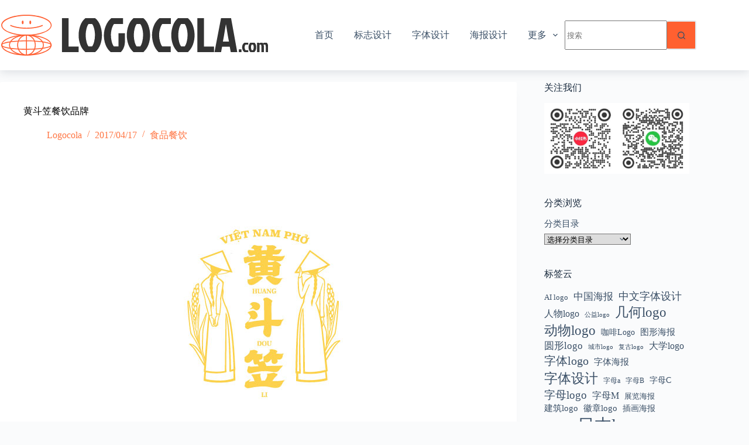

--- FILE ---
content_type: text/html; charset=UTF-8
request_url: https://www.logocola.com/2017/04/17/huang-dou-li-branding-identity/
body_size: 19162
content:
<!doctype html>
<html lang="zh-Hans">
<head>
	
	<meta charset="UTF-8">
	<meta name="viewport" content="width=device-width, initial-scale=1, maximum-scale=5, viewport-fit=cover">
	<link rel="profile" href="https://gmpg.org/xfn/11">

	<title>黄斗笠餐饮品牌 &#8211; Logocola</title>
<meta name='robots' content='max-image-preview:large' />
	<style>img:is([sizes="auto" i], [sizes^="auto," i]) { contain-intrinsic-size: 3000px 1500px }</style>
	<link rel="alternate" type="application/rss+xml" title="Logocola &raquo; Feed" href="https://www.logocola.com/feed/" />
<link rel="alternate" type="application/rss+xml" title="Logocola &raquo; 评论 Feed" href="https://www.logocola.com/comments/feed/" />
<link rel="alternate" type="application/rss+xml" title="Logocola &raquo; 黄斗笠餐饮品牌 评论 Feed" href="https://www.logocola.com/2017/04/17/huang-dou-li-branding-identity/feed/" />
<link rel='stylesheet' id='blocksy-dynamic-global-css' href='https://www.logocola.com/wp-content/logocola-uploads/blocksy/css/global.css?ver=33892' media='all' />
<link rel='stylesheet' id='wp-block-library-css' href='https://www.logocola.com/wp-includes/css/dist/block-library/style.min.css?ver=6.7.4' media='all' />
<style id='global-styles-inline-css'>
:root{--wp--preset--aspect-ratio--square: 1;--wp--preset--aspect-ratio--4-3: 4/3;--wp--preset--aspect-ratio--3-4: 3/4;--wp--preset--aspect-ratio--3-2: 3/2;--wp--preset--aspect-ratio--2-3: 2/3;--wp--preset--aspect-ratio--16-9: 16/9;--wp--preset--aspect-ratio--9-16: 9/16;--wp--preset--color--black: #000000;--wp--preset--color--cyan-bluish-gray: #abb8c3;--wp--preset--color--white: #ffffff;--wp--preset--color--pale-pink: #f78da7;--wp--preset--color--vivid-red: #cf2e2e;--wp--preset--color--luminous-vivid-orange: #ff6900;--wp--preset--color--luminous-vivid-amber: #fcb900;--wp--preset--color--light-green-cyan: #7bdcb5;--wp--preset--color--vivid-green-cyan: #00d084;--wp--preset--color--pale-cyan-blue: #8ed1fc;--wp--preset--color--vivid-cyan-blue: #0693e3;--wp--preset--color--vivid-purple: #9b51e0;--wp--preset--color--palette-color-1: var(--theme-palette-color-1, #ff6030);--wp--preset--color--palette-color-2: var(--theme-palette-color-2, #ff3c00);--wp--preset--color--palette-color-3: var(--theme-palette-color-3, #3A4F66);--wp--preset--color--palette-color-4: var(--theme-palette-color-4, #192a3d);--wp--preset--color--palette-color-5: var(--theme-palette-color-5, #e1e8ed);--wp--preset--color--palette-color-6: var(--theme-palette-color-6, #f2f5f7);--wp--preset--color--palette-color-7: var(--theme-palette-color-7, #FAFBFC);--wp--preset--color--palette-color-8: var(--theme-palette-color-8, #ffffff);--wp--preset--gradient--vivid-cyan-blue-to-vivid-purple: linear-gradient(135deg,rgba(6,147,227,1) 0%,rgb(155,81,224) 100%);--wp--preset--gradient--light-green-cyan-to-vivid-green-cyan: linear-gradient(135deg,rgb(122,220,180) 0%,rgb(0,208,130) 100%);--wp--preset--gradient--luminous-vivid-amber-to-luminous-vivid-orange: linear-gradient(135deg,rgba(252,185,0,1) 0%,rgba(255,105,0,1) 100%);--wp--preset--gradient--luminous-vivid-orange-to-vivid-red: linear-gradient(135deg,rgba(255,105,0,1) 0%,rgb(207,46,46) 100%);--wp--preset--gradient--very-light-gray-to-cyan-bluish-gray: linear-gradient(135deg,rgb(238,238,238) 0%,rgb(169,184,195) 100%);--wp--preset--gradient--cool-to-warm-spectrum: linear-gradient(135deg,rgb(74,234,220) 0%,rgb(151,120,209) 20%,rgb(207,42,186) 40%,rgb(238,44,130) 60%,rgb(251,105,98) 80%,rgb(254,248,76) 100%);--wp--preset--gradient--blush-light-purple: linear-gradient(135deg,rgb(255,206,236) 0%,rgb(152,150,240) 100%);--wp--preset--gradient--blush-bordeaux: linear-gradient(135deg,rgb(254,205,165) 0%,rgb(254,45,45) 50%,rgb(107,0,62) 100%);--wp--preset--gradient--luminous-dusk: linear-gradient(135deg,rgb(255,203,112) 0%,rgb(199,81,192) 50%,rgb(65,88,208) 100%);--wp--preset--gradient--pale-ocean: linear-gradient(135deg,rgb(255,245,203) 0%,rgb(182,227,212) 50%,rgb(51,167,181) 100%);--wp--preset--gradient--electric-grass: linear-gradient(135deg,rgb(202,248,128) 0%,rgb(113,206,126) 100%);--wp--preset--gradient--midnight: linear-gradient(135deg,rgb(2,3,129) 0%,rgb(40,116,252) 100%);--wp--preset--gradient--juicy-peach: linear-gradient(to right, #ffecd2 0%, #fcb69f 100%);--wp--preset--gradient--young-passion: linear-gradient(to right, #ff8177 0%, #ff867a 0%, #ff8c7f 21%, #f99185 52%, #cf556c 78%, #b12a5b 100%);--wp--preset--gradient--true-sunset: linear-gradient(to right, #fa709a 0%, #fee140 100%);--wp--preset--gradient--morpheus-den: linear-gradient(to top, #30cfd0 0%, #330867 100%);--wp--preset--gradient--plum-plate: linear-gradient(135deg, #667eea 0%, #764ba2 100%);--wp--preset--gradient--aqua-splash: linear-gradient(15deg, #13547a 0%, #80d0c7 100%);--wp--preset--gradient--love-kiss: linear-gradient(to top, #ff0844 0%, #ffb199 100%);--wp--preset--gradient--new-retrowave: linear-gradient(to top, #3b41c5 0%, #a981bb 49%, #ffc8a9 100%);--wp--preset--gradient--plum-bath: linear-gradient(to top, #cc208e 0%, #6713d2 100%);--wp--preset--gradient--high-flight: linear-gradient(to right, #0acffe 0%, #495aff 100%);--wp--preset--gradient--teen-party: linear-gradient(-225deg, #FF057C 0%, #8D0B93 50%, #321575 100%);--wp--preset--gradient--fabled-sunset: linear-gradient(-225deg, #231557 0%, #44107A 29%, #FF1361 67%, #FFF800 100%);--wp--preset--gradient--arielle-smile: radial-gradient(circle 248px at center, #16d9e3 0%, #30c7ec 47%, #46aef7 100%);--wp--preset--gradient--itmeo-branding: linear-gradient(180deg, #2af598 0%, #009efd 100%);--wp--preset--gradient--deep-blue: linear-gradient(to right, #6a11cb 0%, #2575fc 100%);--wp--preset--gradient--strong-bliss: linear-gradient(to right, #f78ca0 0%, #f9748f 19%, #fd868c 60%, #fe9a8b 100%);--wp--preset--gradient--sweet-period: linear-gradient(to top, #3f51b1 0%, #5a55ae 13%, #7b5fac 25%, #8f6aae 38%, #a86aa4 50%, #cc6b8e 62%, #f18271 75%, #f3a469 87%, #f7c978 100%);--wp--preset--gradient--purple-division: linear-gradient(to top, #7028e4 0%, #e5b2ca 100%);--wp--preset--gradient--cold-evening: linear-gradient(to top, #0c3483 0%, #a2b6df 100%, #6b8cce 100%, #a2b6df 100%);--wp--preset--gradient--mountain-rock: linear-gradient(to right, #868f96 0%, #596164 100%);--wp--preset--gradient--desert-hump: linear-gradient(to top, #c79081 0%, #dfa579 100%);--wp--preset--gradient--ethernal-constance: linear-gradient(to top, #09203f 0%, #537895 100%);--wp--preset--gradient--happy-memories: linear-gradient(-60deg, #ff5858 0%, #f09819 100%);--wp--preset--gradient--grown-early: linear-gradient(to top, #0ba360 0%, #3cba92 100%);--wp--preset--gradient--morning-salad: linear-gradient(-225deg, #B7F8DB 0%, #50A7C2 100%);--wp--preset--gradient--night-call: linear-gradient(-225deg, #AC32E4 0%, #7918F2 48%, #4801FF 100%);--wp--preset--gradient--mind-crawl: linear-gradient(-225deg, #473B7B 0%, #3584A7 51%, #30D2BE 100%);--wp--preset--gradient--angel-care: linear-gradient(-225deg, #FFE29F 0%, #FFA99F 48%, #FF719A 100%);--wp--preset--gradient--juicy-cake: linear-gradient(to top, #e14fad 0%, #f9d423 100%);--wp--preset--gradient--rich-metal: linear-gradient(to right, #d7d2cc 0%, #304352 100%);--wp--preset--gradient--mole-hall: linear-gradient(-20deg, #616161 0%, #9bc5c3 100%);--wp--preset--gradient--cloudy-knoxville: linear-gradient(120deg, #fdfbfb 0%, #ebedee 100%);--wp--preset--gradient--soft-grass: linear-gradient(to top, #c1dfc4 0%, #deecdd 100%);--wp--preset--gradient--saint-petersburg: linear-gradient(135deg, #f5f7fa 0%, #c3cfe2 100%);--wp--preset--gradient--everlasting-sky: linear-gradient(135deg, #fdfcfb 0%, #e2d1c3 100%);--wp--preset--gradient--kind-steel: linear-gradient(-20deg, #e9defa 0%, #fbfcdb 100%);--wp--preset--gradient--over-sun: linear-gradient(60deg, #abecd6 0%, #fbed96 100%);--wp--preset--gradient--premium-white: linear-gradient(to top, #d5d4d0 0%, #d5d4d0 1%, #eeeeec 31%, #efeeec 75%, #e9e9e7 100%);--wp--preset--gradient--clean-mirror: linear-gradient(45deg, #93a5cf 0%, #e4efe9 100%);--wp--preset--gradient--wild-apple: linear-gradient(to top, #d299c2 0%, #fef9d7 100%);--wp--preset--gradient--snow-again: linear-gradient(to top, #e6e9f0 0%, #eef1f5 100%);--wp--preset--gradient--confident-cloud: linear-gradient(to top, #dad4ec 0%, #dad4ec 1%, #f3e7e9 100%);--wp--preset--gradient--glass-water: linear-gradient(to top, #dfe9f3 0%, white 100%);--wp--preset--gradient--perfect-white: linear-gradient(-225deg, #E3FDF5 0%, #FFE6FA 100%);--wp--preset--font-size--small: 13px;--wp--preset--font-size--medium: 20px;--wp--preset--font-size--large: clamp(22px, 1.375rem + ((1vw - 3.2px) * 0.625), 30px);--wp--preset--font-size--x-large: clamp(30px, 1.875rem + ((1vw - 3.2px) * 1.563), 50px);--wp--preset--font-size--xx-large: clamp(45px, 2.813rem + ((1vw - 3.2px) * 2.734), 80px);--wp--preset--spacing--20: 0.44rem;--wp--preset--spacing--30: 0.67rem;--wp--preset--spacing--40: 1rem;--wp--preset--spacing--50: 1.5rem;--wp--preset--spacing--60: 2.25rem;--wp--preset--spacing--70: 3.38rem;--wp--preset--spacing--80: 5.06rem;--wp--preset--shadow--natural: 6px 6px 9px rgba(0, 0, 0, 0.2);--wp--preset--shadow--deep: 12px 12px 50px rgba(0, 0, 0, 0.4);--wp--preset--shadow--sharp: 6px 6px 0px rgba(0, 0, 0, 0.2);--wp--preset--shadow--outlined: 6px 6px 0px -3px rgba(255, 255, 255, 1), 6px 6px rgba(0, 0, 0, 1);--wp--preset--shadow--crisp: 6px 6px 0px rgba(0, 0, 0, 1);}:root { --wp--style--global--content-size: var(--theme-block-max-width);--wp--style--global--wide-size: var(--theme-block-wide-max-width); }:where(body) { margin: 0; }.wp-site-blocks > .alignleft { float: left; margin-right: 2em; }.wp-site-blocks > .alignright { float: right; margin-left: 2em; }.wp-site-blocks > .aligncenter { justify-content: center; margin-left: auto; margin-right: auto; }:where(.wp-site-blocks) > * { margin-block-start: var(--theme-content-spacing); margin-block-end: 0; }:where(.wp-site-blocks) > :first-child { margin-block-start: 0; }:where(.wp-site-blocks) > :last-child { margin-block-end: 0; }:root { --wp--style--block-gap: var(--theme-content-spacing); }:root :where(.is-layout-flow) > :first-child{margin-block-start: 0;}:root :where(.is-layout-flow) > :last-child{margin-block-end: 0;}:root :where(.is-layout-flow) > *{margin-block-start: var(--theme-content-spacing);margin-block-end: 0;}:root :where(.is-layout-constrained) > :first-child{margin-block-start: 0;}:root :where(.is-layout-constrained) > :last-child{margin-block-end: 0;}:root :where(.is-layout-constrained) > *{margin-block-start: var(--theme-content-spacing);margin-block-end: 0;}:root :where(.is-layout-flex){gap: var(--theme-content-spacing);}:root :where(.is-layout-grid){gap: var(--theme-content-spacing);}.is-layout-flow > .alignleft{float: left;margin-inline-start: 0;margin-inline-end: 2em;}.is-layout-flow > .alignright{float: right;margin-inline-start: 2em;margin-inline-end: 0;}.is-layout-flow > .aligncenter{margin-left: auto !important;margin-right: auto !important;}.is-layout-constrained > .alignleft{float: left;margin-inline-start: 0;margin-inline-end: 2em;}.is-layout-constrained > .alignright{float: right;margin-inline-start: 2em;margin-inline-end: 0;}.is-layout-constrained > .aligncenter{margin-left: auto !important;margin-right: auto !important;}.is-layout-constrained > :where(:not(.alignleft):not(.alignright):not(.alignfull)){max-width: var(--wp--style--global--content-size);margin-left: auto !important;margin-right: auto !important;}.is-layout-constrained > .alignwide{max-width: var(--wp--style--global--wide-size);}body .is-layout-flex{display: flex;}.is-layout-flex{flex-wrap: wrap;align-items: center;}.is-layout-flex > :is(*, div){margin: 0;}body .is-layout-grid{display: grid;}.is-layout-grid > :is(*, div){margin: 0;}body{padding-top: 0px;padding-right: 0px;padding-bottom: 0px;padding-left: 0px;}.has-black-color{color: var(--wp--preset--color--black) !important;}.has-cyan-bluish-gray-color{color: var(--wp--preset--color--cyan-bluish-gray) !important;}.has-white-color{color: var(--wp--preset--color--white) !important;}.has-pale-pink-color{color: var(--wp--preset--color--pale-pink) !important;}.has-vivid-red-color{color: var(--wp--preset--color--vivid-red) !important;}.has-luminous-vivid-orange-color{color: var(--wp--preset--color--luminous-vivid-orange) !important;}.has-luminous-vivid-amber-color{color: var(--wp--preset--color--luminous-vivid-amber) !important;}.has-light-green-cyan-color{color: var(--wp--preset--color--light-green-cyan) !important;}.has-vivid-green-cyan-color{color: var(--wp--preset--color--vivid-green-cyan) !important;}.has-pale-cyan-blue-color{color: var(--wp--preset--color--pale-cyan-blue) !important;}.has-vivid-cyan-blue-color{color: var(--wp--preset--color--vivid-cyan-blue) !important;}.has-vivid-purple-color{color: var(--wp--preset--color--vivid-purple) !important;}.has-palette-color-1-color{color: var(--wp--preset--color--palette-color-1) !important;}.has-palette-color-2-color{color: var(--wp--preset--color--palette-color-2) !important;}.has-palette-color-3-color{color: var(--wp--preset--color--palette-color-3) !important;}.has-palette-color-4-color{color: var(--wp--preset--color--palette-color-4) !important;}.has-palette-color-5-color{color: var(--wp--preset--color--palette-color-5) !important;}.has-palette-color-6-color{color: var(--wp--preset--color--palette-color-6) !important;}.has-palette-color-7-color{color: var(--wp--preset--color--palette-color-7) !important;}.has-palette-color-8-color{color: var(--wp--preset--color--palette-color-8) !important;}.has-black-background-color{background-color: var(--wp--preset--color--black) !important;}.has-cyan-bluish-gray-background-color{background-color: var(--wp--preset--color--cyan-bluish-gray) !important;}.has-white-background-color{background-color: var(--wp--preset--color--white) !important;}.has-pale-pink-background-color{background-color: var(--wp--preset--color--pale-pink) !important;}.has-vivid-red-background-color{background-color: var(--wp--preset--color--vivid-red) !important;}.has-luminous-vivid-orange-background-color{background-color: var(--wp--preset--color--luminous-vivid-orange) !important;}.has-luminous-vivid-amber-background-color{background-color: var(--wp--preset--color--luminous-vivid-amber) !important;}.has-light-green-cyan-background-color{background-color: var(--wp--preset--color--light-green-cyan) !important;}.has-vivid-green-cyan-background-color{background-color: var(--wp--preset--color--vivid-green-cyan) !important;}.has-pale-cyan-blue-background-color{background-color: var(--wp--preset--color--pale-cyan-blue) !important;}.has-vivid-cyan-blue-background-color{background-color: var(--wp--preset--color--vivid-cyan-blue) !important;}.has-vivid-purple-background-color{background-color: var(--wp--preset--color--vivid-purple) !important;}.has-palette-color-1-background-color{background-color: var(--wp--preset--color--palette-color-1) !important;}.has-palette-color-2-background-color{background-color: var(--wp--preset--color--palette-color-2) !important;}.has-palette-color-3-background-color{background-color: var(--wp--preset--color--palette-color-3) !important;}.has-palette-color-4-background-color{background-color: var(--wp--preset--color--palette-color-4) !important;}.has-palette-color-5-background-color{background-color: var(--wp--preset--color--palette-color-5) !important;}.has-palette-color-6-background-color{background-color: var(--wp--preset--color--palette-color-6) !important;}.has-palette-color-7-background-color{background-color: var(--wp--preset--color--palette-color-7) !important;}.has-palette-color-8-background-color{background-color: var(--wp--preset--color--palette-color-8) !important;}.has-black-border-color{border-color: var(--wp--preset--color--black) !important;}.has-cyan-bluish-gray-border-color{border-color: var(--wp--preset--color--cyan-bluish-gray) !important;}.has-white-border-color{border-color: var(--wp--preset--color--white) !important;}.has-pale-pink-border-color{border-color: var(--wp--preset--color--pale-pink) !important;}.has-vivid-red-border-color{border-color: var(--wp--preset--color--vivid-red) !important;}.has-luminous-vivid-orange-border-color{border-color: var(--wp--preset--color--luminous-vivid-orange) !important;}.has-luminous-vivid-amber-border-color{border-color: var(--wp--preset--color--luminous-vivid-amber) !important;}.has-light-green-cyan-border-color{border-color: var(--wp--preset--color--light-green-cyan) !important;}.has-vivid-green-cyan-border-color{border-color: var(--wp--preset--color--vivid-green-cyan) !important;}.has-pale-cyan-blue-border-color{border-color: var(--wp--preset--color--pale-cyan-blue) !important;}.has-vivid-cyan-blue-border-color{border-color: var(--wp--preset--color--vivid-cyan-blue) !important;}.has-vivid-purple-border-color{border-color: var(--wp--preset--color--vivid-purple) !important;}.has-palette-color-1-border-color{border-color: var(--wp--preset--color--palette-color-1) !important;}.has-palette-color-2-border-color{border-color: var(--wp--preset--color--palette-color-2) !important;}.has-palette-color-3-border-color{border-color: var(--wp--preset--color--palette-color-3) !important;}.has-palette-color-4-border-color{border-color: var(--wp--preset--color--palette-color-4) !important;}.has-palette-color-5-border-color{border-color: var(--wp--preset--color--palette-color-5) !important;}.has-palette-color-6-border-color{border-color: var(--wp--preset--color--palette-color-6) !important;}.has-palette-color-7-border-color{border-color: var(--wp--preset--color--palette-color-7) !important;}.has-palette-color-8-border-color{border-color: var(--wp--preset--color--palette-color-8) !important;}.has-vivid-cyan-blue-to-vivid-purple-gradient-background{background: var(--wp--preset--gradient--vivid-cyan-blue-to-vivid-purple) !important;}.has-light-green-cyan-to-vivid-green-cyan-gradient-background{background: var(--wp--preset--gradient--light-green-cyan-to-vivid-green-cyan) !important;}.has-luminous-vivid-amber-to-luminous-vivid-orange-gradient-background{background: var(--wp--preset--gradient--luminous-vivid-amber-to-luminous-vivid-orange) !important;}.has-luminous-vivid-orange-to-vivid-red-gradient-background{background: var(--wp--preset--gradient--luminous-vivid-orange-to-vivid-red) !important;}.has-very-light-gray-to-cyan-bluish-gray-gradient-background{background: var(--wp--preset--gradient--very-light-gray-to-cyan-bluish-gray) !important;}.has-cool-to-warm-spectrum-gradient-background{background: var(--wp--preset--gradient--cool-to-warm-spectrum) !important;}.has-blush-light-purple-gradient-background{background: var(--wp--preset--gradient--blush-light-purple) !important;}.has-blush-bordeaux-gradient-background{background: var(--wp--preset--gradient--blush-bordeaux) !important;}.has-luminous-dusk-gradient-background{background: var(--wp--preset--gradient--luminous-dusk) !important;}.has-pale-ocean-gradient-background{background: var(--wp--preset--gradient--pale-ocean) !important;}.has-electric-grass-gradient-background{background: var(--wp--preset--gradient--electric-grass) !important;}.has-midnight-gradient-background{background: var(--wp--preset--gradient--midnight) !important;}.has-juicy-peach-gradient-background{background: var(--wp--preset--gradient--juicy-peach) !important;}.has-young-passion-gradient-background{background: var(--wp--preset--gradient--young-passion) !important;}.has-true-sunset-gradient-background{background: var(--wp--preset--gradient--true-sunset) !important;}.has-morpheus-den-gradient-background{background: var(--wp--preset--gradient--morpheus-den) !important;}.has-plum-plate-gradient-background{background: var(--wp--preset--gradient--plum-plate) !important;}.has-aqua-splash-gradient-background{background: var(--wp--preset--gradient--aqua-splash) !important;}.has-love-kiss-gradient-background{background: var(--wp--preset--gradient--love-kiss) !important;}.has-new-retrowave-gradient-background{background: var(--wp--preset--gradient--new-retrowave) !important;}.has-plum-bath-gradient-background{background: var(--wp--preset--gradient--plum-bath) !important;}.has-high-flight-gradient-background{background: var(--wp--preset--gradient--high-flight) !important;}.has-teen-party-gradient-background{background: var(--wp--preset--gradient--teen-party) !important;}.has-fabled-sunset-gradient-background{background: var(--wp--preset--gradient--fabled-sunset) !important;}.has-arielle-smile-gradient-background{background: var(--wp--preset--gradient--arielle-smile) !important;}.has-itmeo-branding-gradient-background{background: var(--wp--preset--gradient--itmeo-branding) !important;}.has-deep-blue-gradient-background{background: var(--wp--preset--gradient--deep-blue) !important;}.has-strong-bliss-gradient-background{background: var(--wp--preset--gradient--strong-bliss) !important;}.has-sweet-period-gradient-background{background: var(--wp--preset--gradient--sweet-period) !important;}.has-purple-division-gradient-background{background: var(--wp--preset--gradient--purple-division) !important;}.has-cold-evening-gradient-background{background: var(--wp--preset--gradient--cold-evening) !important;}.has-mountain-rock-gradient-background{background: var(--wp--preset--gradient--mountain-rock) !important;}.has-desert-hump-gradient-background{background: var(--wp--preset--gradient--desert-hump) !important;}.has-ethernal-constance-gradient-background{background: var(--wp--preset--gradient--ethernal-constance) !important;}.has-happy-memories-gradient-background{background: var(--wp--preset--gradient--happy-memories) !important;}.has-grown-early-gradient-background{background: var(--wp--preset--gradient--grown-early) !important;}.has-morning-salad-gradient-background{background: var(--wp--preset--gradient--morning-salad) !important;}.has-night-call-gradient-background{background: var(--wp--preset--gradient--night-call) !important;}.has-mind-crawl-gradient-background{background: var(--wp--preset--gradient--mind-crawl) !important;}.has-angel-care-gradient-background{background: var(--wp--preset--gradient--angel-care) !important;}.has-juicy-cake-gradient-background{background: var(--wp--preset--gradient--juicy-cake) !important;}.has-rich-metal-gradient-background{background: var(--wp--preset--gradient--rich-metal) !important;}.has-mole-hall-gradient-background{background: var(--wp--preset--gradient--mole-hall) !important;}.has-cloudy-knoxville-gradient-background{background: var(--wp--preset--gradient--cloudy-knoxville) !important;}.has-soft-grass-gradient-background{background: var(--wp--preset--gradient--soft-grass) !important;}.has-saint-petersburg-gradient-background{background: var(--wp--preset--gradient--saint-petersburg) !important;}.has-everlasting-sky-gradient-background{background: var(--wp--preset--gradient--everlasting-sky) !important;}.has-kind-steel-gradient-background{background: var(--wp--preset--gradient--kind-steel) !important;}.has-over-sun-gradient-background{background: var(--wp--preset--gradient--over-sun) !important;}.has-premium-white-gradient-background{background: var(--wp--preset--gradient--premium-white) !important;}.has-clean-mirror-gradient-background{background: var(--wp--preset--gradient--clean-mirror) !important;}.has-wild-apple-gradient-background{background: var(--wp--preset--gradient--wild-apple) !important;}.has-snow-again-gradient-background{background: var(--wp--preset--gradient--snow-again) !important;}.has-confident-cloud-gradient-background{background: var(--wp--preset--gradient--confident-cloud) !important;}.has-glass-water-gradient-background{background: var(--wp--preset--gradient--glass-water) !important;}.has-perfect-white-gradient-background{background: var(--wp--preset--gradient--perfect-white) !important;}.has-small-font-size{font-size: var(--wp--preset--font-size--small) !important;}.has-medium-font-size{font-size: var(--wp--preset--font-size--medium) !important;}.has-large-font-size{font-size: var(--wp--preset--font-size--large) !important;}.has-x-large-font-size{font-size: var(--wp--preset--font-size--x-large) !important;}.has-xx-large-font-size{font-size: var(--wp--preset--font-size--xx-large) !important;}
:root :where(.wp-block-pullquote){font-size: clamp(0.984em, 0.984rem + ((1vw - 0.2em) * 0.645), 1.5em);line-height: 1.6;}
</style>
<link rel='stylesheet' id='smartideo_css-css' href='https://www.logocola.com/wp-content/plugins/smartideo/static/smartideo.css?ver=2.8.0' media='screen' />
<link rel='stylesheet' id='tag-groups-css-frontend-structure-css' href='https://www.logocola.com/wp-content/plugins/tag-groups/assets/css/jquery-ui.structure.min.css?ver=2.0.9' media='all' />
<link rel='stylesheet' id='tag-groups-css-frontend-theme-css' href='https://www.logocola.com/wp-content/plugins/tag-groups/assets/css/base/jquery-ui.theme.min.css?ver=2.0.9' media='all' />
<link rel='stylesheet' id='tag-groups-css-frontend-css' href='https://www.logocola.com/wp-content/plugins/tag-groups/assets/css/frontend.min.css?ver=2.0.9' media='all' />
<link rel='stylesheet' id='parent-style-css' href='https://www.logocola.com/wp-content/themes/blocksy/style.css?ver=6.7.4' media='all' />
<link rel='stylesheet' id='ct-main-styles-css' href='https://www.logocola.com/wp-content/themes/blocksy/static/bundle/main.min.css?ver=2.0.87' media='all' />
<link rel='stylesheet' id='ct-page-title-styles-css' href='https://www.logocola.com/wp-content/themes/blocksy/static/bundle/page-title.min.css?ver=2.0.87' media='all' />
<link rel='stylesheet' id='ct-sidebar-styles-css' href='https://www.logocola.com/wp-content/themes/blocksy/static/bundle/sidebar.min.css?ver=2.0.87' media='all' />
<link rel='stylesheet' id='ct-share-box-styles-css' href='https://www.logocola.com/wp-content/themes/blocksy/static/bundle/share-box.min.css?ver=2.0.87' media='all' />
<link rel='stylesheet' id='ct-posts-nav-styles-css' href='https://www.logocola.com/wp-content/themes/blocksy/static/bundle/posts-nav.min.css?ver=2.0.87' media='all' />
<link rel='stylesheet' id='ct-stackable-styles-css' href='https://www.logocola.com/wp-content/themes/blocksy/static/bundle/stackable.min.css?ver=2.0.87' media='all' />
<style id='akismet-widget-style-inline-css'>

			.a-stats {
				--akismet-color-mid-green: #357b49;
				--akismet-color-white: #fff;
				--akismet-color-light-grey: #f6f7f7;

				max-width: 350px;
				width: auto;
			}

			.a-stats * {
				all: unset;
				box-sizing: border-box;
			}

			.a-stats strong {
				font-weight: 600;
			}

			.a-stats a.a-stats__link,
			.a-stats a.a-stats__link:visited,
			.a-stats a.a-stats__link:active {
				background: var(--akismet-color-mid-green);
				border: none;
				box-shadow: none;
				border-radius: 8px;
				color: var(--akismet-color-white);
				cursor: pointer;
				display: block;
				font-family: -apple-system, BlinkMacSystemFont, 'Segoe UI', 'Roboto', 'Oxygen-Sans', 'Ubuntu', 'Cantarell', 'Helvetica Neue', sans-serif;
				font-weight: 500;
				padding: 12px;
				text-align: center;
				text-decoration: none;
				transition: all 0.2s ease;
			}

			/* Extra specificity to deal with TwentyTwentyOne focus style */
			.widget .a-stats a.a-stats__link:focus {
				background: var(--akismet-color-mid-green);
				color: var(--akismet-color-white);
				text-decoration: none;
			}

			.a-stats a.a-stats__link:hover {
				filter: brightness(110%);
				box-shadow: 0 4px 12px rgba(0, 0, 0, 0.06), 0 0 2px rgba(0, 0, 0, 0.16);
			}

			.a-stats .count {
				color: var(--akismet-color-white);
				display: block;
				font-size: 1.5em;
				line-height: 1.4;
				padding: 0 13px;
				white-space: nowrap;
			}
		
</style>
<link rel='stylesheet' id='wp-pagenavi-css' href='https://www.logocola.com/wp-content/plugins/wp-pagenavi/pagenavi-css.css?ver=2.70' media='all' />
<link rel='stylesheet' id='blocksy-pro-search-input-styles-css' href='https://www.logocola.com/wp-content/plugins/blocksy-companion-pro/framework/premium/static/bundle/search-input.min.css?ver=2.0.49' media='all' />
<link rel='stylesheet' id='blocksy-ext-trending-styles-css' href='https://www.logocola.com/wp-content/plugins/blocksy-companion-pro/framework/extensions/trending/static/bundle/main.min.css?ver=2.0.49' media='all' />
<link rel='stylesheet' id='blocksy-ext-mega-menu-styles-css' href='https://www.logocola.com/wp-content/plugins/blocksy-companion-pro/framework/premium/extensions/mega-menu/static/bundle/main.min.css?ver=2.0.49' media='all' />

		<!-- Global site tag (gtag.js) - Google Analytics v4 -->
		<script async src="https://www.googletagmanager.com/gtag/js?id= GTM-T5L4P2V4"></script>
		<script>
		window.dataLayer = window.dataLayer || [];
		function gtag(){dataLayer.push(arguments);}
		gtag('js', new Date());

		gtag('config', ' GTM-T5L4P2V4');
		</script>
		<!-- End Google Analytics v4 -->

		<script src="https://www.logocola.com/wp-includes/js/jquery/jquery.min.js?ver=3.7.1" id="jquery-core-js"></script>
<script src="https://www.logocola.com/wp-includes/js/jquery/jquery-migrate.min.js?ver=3.4.1" id="jquery-migrate-js"></script>
<script src="https://www.logocola.com/wp-content/plugins/tag-groups/assets/js/frontend.min.js?ver=2.0.9" id="tag-groups-js-frontend-js"></script>
<link rel="https://api.w.org/" href="https://www.logocola.com/wp-json/" /><link rel="alternate" title="JSON" type="application/json" href="https://www.logocola.com/wp-json/wp/v2/posts/2567" /><link rel="EditURI" type="application/rsd+xml" title="RSD" href="https://www.logocola.com/xmlrpc.php?rsd" />
<meta name="generator" content="WordPress 6.7.4" />
<link rel="canonical" href="https://www.logocola.com/2017/04/17/huang-dou-li-branding-identity/" />
<link rel='shortlink' href='https://www.logocola.com/?p=2567' />
<link rel="alternate" title="oEmbed (JSON)" type="application/json+oembed" href="https://www.logocola.com/wp-json/oembed/1.0/embed?url=https%3A%2F%2Fwww.logocola.com%2F2017%2F04%2F17%2Fhuang-dou-li-branding-identity%2F" />
<link rel="alternate" title="oEmbed (XML)" type="text/xml+oembed" href="https://www.logocola.com/wp-json/oembed/1.0/embed?url=https%3A%2F%2Fwww.logocola.com%2F2017%2F04%2F17%2Fhuang-dou-li-branding-identity%2F&#038;format=xml" />
<!-- FIFU: meta tags for featured image (begin) -->
<meta property="og:image" content="https://www.logocola.com/wp-content/logocola-uploads/2017/04/huang-dou-li-1.jpg" />
<!-- FIFU: meta tags for featured image (end) --><meta name="twitter:image" content="https://www.logocola.com/wp-content/logocola-uploads/2017/04/huang-dou-li-1.jpg" /><style>[class$="woocommerce-product-gallery__trigger"] {display:none !important;}</style><script charset="UTF-8" id="LA_COLLECT" src="//sdk.51.la/js-sdk-pro.min.js"></script>
                <script>LA.init({id: "KQ764vgGCu2MPpFJ",ck: "KQ764vgGCu2MPpFJ",autoTrack: true,hashMode: true})</script><noscript><link rel='stylesheet' href='https://www.logocola.com/wp-content/themes/blocksy/static/bundle/no-scripts.min.css' type='text/css'></noscript>
<link rel="icon" href="https://www.logocola.com/wp-content/logocola-uploads/2024/04/cropped-logocola-icon-scaled-1-32x32.jpg" sizes="32x32" />
<link rel="icon" href="https://www.logocola.com/wp-content/logocola-uploads/2024/04/cropped-logocola-icon-scaled-1-192x192.jpg" sizes="192x192" />
<link rel="apple-touch-icon" href="https://www.logocola.com/wp-content/logocola-uploads/2024/04/cropped-logocola-icon-scaled-1-180x180.jpg" />
<meta name="msapplication-TileImage" content="https://www.logocola.com/wp-content/logocola-uploads/2024/04/cropped-logocola-icon-scaled-1-270x270.jpg" />
		<style id="wp-custom-css">
			/** about us page **/
.ct-custom.elementor-widget-image-box,
.ct-custom .elementor-widget-container {
	height: 100%;
}

.ct-custom .elementor-widget-container {
	overflow: hidden;
}

.ct-custom .elementor-image-box-content {
	padding: 0 30px;
}		</style>
			</head>


<body class="post-template-default single single-post postid-2567 single-format-standard wp-custom-logo wp-embed-responsive stk--is-blocksy-theme" data-link="type-2" data-prefix="single_blog_post" data-header="type-1:sticky" data-footer="type-1" itemscope="itemscope" itemtype="https://schema.org/Blog">

<a class="skip-link screen-reader-text" href="#main">跳过内容</a><div class="ct-drawer-canvas" data-location="start">
		<div id="search-modal" class="ct-panel" data-behaviour="modal" aria-label="Search modal" inert>
			<div class="ct-panel-actions">
				<button class="ct-toggle-close" data-type="type-2" aria-label="关闭搜索模式">
					<svg class="ct-icon" width="12" height="12" viewBox="0 0 15 15"><path d="M1 15a1 1 0 01-.71-.29 1 1 0 010-1.41l5.8-5.8-5.8-5.8A1 1 0 011.7.29l5.8 5.8 5.8-5.8a1 1 0 011.41 1.41l-5.8 5.8 5.8 5.8a1 1 0 01-1.41 1.41l-5.8-5.8-5.8 5.8A1 1 0 011 15z"/></svg>				</button>
			</div>

			<div class="ct-panel-content">
				

<form role="search" method="get" class="ct-search-form"  action="https://www.logocola.com/" aria-haspopup="listbox" data-live-results="thumbs">

	<input type="search" class="modal-field" placeholder="站内搜索" value="" name="s" autocomplete="off" title="搜索..." aria-label="搜索...">

	<div class="ct-search-form-controls">
		
		<button type="submit" class="wp-element-button" data-button="icon" aria-label="搜索按钮">
			<svg class="ct-icon ct-search-button-content" aria-hidden="true" width="15" height="15" viewBox="0 0 15 15"><path d="M14.8,13.7L12,11c0.9-1.2,1.5-2.6,1.5-4.2c0-3.7-3-6.8-6.8-6.8S0,3,0,6.8s3,6.8,6.8,6.8c1.6,0,3.1-0.6,4.2-1.5l2.8,2.8c0.1,0.1,0.3,0.2,0.5,0.2s0.4-0.1,0.5-0.2C15.1,14.5,15.1,14,14.8,13.7z M1.5,6.8c0-2.9,2.4-5.2,5.2-5.2S12,3.9,12,6.8S9.6,12,6.8,12S1.5,9.6,1.5,6.8z"/></svg>
			<span class="ct-ajax-loader">
				<svg viewBox="0 0 24 24">
					<circle cx="12" cy="12" r="10" opacity="0.2" fill="none" stroke="currentColor" stroke-miterlimit="10" stroke-width="2"/>

					<path d="m12,2c5.52,0,10,4.48,10,10" fill="none" stroke="currentColor" stroke-linecap="round" stroke-miterlimit="10" stroke-width="2">
						<animateTransform
							attributeName="transform"
							attributeType="XML"
							type="rotate"
							dur="0.6s"
							from="0 12 12"
							to="360 12 12"
							repeatCount="indefinite"
						/>
					</path>
				</svg>
			</span>
		</button>

		
					<input type="hidden" name="ct_post_type" value="post:page">
		
		

		<input type="hidden" value="5de959fd55" class="ct-live-results-nonce">	</div>

			<div class="screen-reader-text" aria-live="polite" role="status">
			无结果		</div>
	
</form>


			</div>
		</div>

		<div id="offcanvas" class="ct-panel ct-header" data-behaviour="right-side" aria-label="Offcanvas modal" inert=""><div class="ct-panel-inner">
		<div class="ct-panel-actions">
			<span class="ct-panel-heading">菜单</span>
			<button class="ct-toggle-close" data-type="type-1" aria-label="关闭抽屉">
				<svg class="ct-icon" width="12" height="12" viewBox="0 0 15 15"><path d="M1 15a1 1 0 01-.71-.29 1 1 0 010-1.41l5.8-5.8-5.8-5.8A1 1 0 011.7.29l5.8 5.8 5.8-5.8a1 1 0 011.41 1.41l-5.8 5.8 5.8 5.8a1 1 0 01-1.41 1.41l-5.8-5.8-5.8 5.8A1 1 0 011 15z"/></svg>
			</button>
		</div>
		<div class="ct-panel-content" data-device="desktop"><div class="ct-panel-content-inner"></div></div><div class="ct-panel-content" data-device="mobile"><div class="ct-panel-content-inner">
<nav
	class="mobile-menu menu-container"
	data-id="mobile-menu" data-interaction="click" data-toggle-type="type-1" data-submenu-dots="yes"	aria-label="双融合菜单">

	<ul id="menu-%e5%8f%8c%e8%9e%8d%e5%90%88%e8%8f%9c%e5%8d%95-1" class=""><li class="menu-item menu-item-type-custom menu-item-object-custom menu-item-home menu-item-5167"><a href="http://www.logocola.com/" class="ct-menu-link">首页</a></li>
<li class="menu-item menu-item-type-taxonomy menu-item-object-category current-post-ancestor menu-item-5239"><a href="https://www.logocola.com/category/logo/" class="ct-menu-link">标志设计</a></li>
<li class="menu-item menu-item-type-custom menu-item-object-custom menu-item-5171"><a href="http://www.logocola.com/tag/%e5%ad%97%e4%bd%93%e8%ae%be%e8%ae%a1/" class="ct-menu-link">字体设计</a></li>
<li class="menu-item menu-item-type-taxonomy menu-item-object-category menu-item-5169"><a href="https://www.logocola.com/category/poster/" class="ct-menu-link">海报设计</a></li>
<li class="menu-item menu-item-type-post_type menu-item-object-page menu-item-15876"><a href="https://www.logocola.com/tags/" class="ct-menu-link">标签分类</a></li>
</ul></nav>


<div
	class="ct-header-text "
	data-id="text">
	<div class="entry-content is-layout-flow">
		<p>版权所有 ©<a href="http://logocola.com/"> Logocola.com</a> 标志可乐 2024. </p>
<p>&nbsp;</p>

	</div>
</div>
</div></div></div></div></div>
<div id="main-container">
	<header id="header" class="ct-header" data-id="type-1" itemscope="" itemtype="https://schema.org/WPHeader"><div data-device="desktop"><div class="ct-sticky-container"><div data-sticky="shrink"><div data-row="middle" data-column-set="2"><div class="ct-container"><div data-column="start" data-placements="1"><div data-items="primary">
<div	class="site-branding"
	data-id="logo"		itemscope="itemscope" itemtype="https://schema.org/Organization">

			<a href="https://www.logocola.com/" class="site-logo-container" rel="home" itemprop="url" ><img width="941" height="143" src="https://www.logocola.com/wp-content/logocola-uploads/2024/04/logocola-b.svg" class="default-logo" alt="Logocola" decoding="async" fetchpriority="high" /></a>	
	</div>

</div></div><div data-column="end" data-placements="1"><div data-items="primary">
<nav
	id="header-menu-1"
	class="header-menu-1 menu-container"
	data-id="menu" data-interaction="hover"	data-menu="type-2:default"
	data-dropdown="type-2:padded"		data-responsive="no"	itemscope="" itemtype="https://schema.org/SiteNavigationElement"	aria-label="双融合菜单">

	<ul id="menu-%e5%8f%8c%e8%9e%8d%e5%90%88%e8%8f%9c%e5%8d%95" class="menu"><li id="menu-item-5167" class="menu-item menu-item-type-custom menu-item-object-custom menu-item-home menu-item-5167"><a href="http://www.logocola.com/" class="ct-menu-link">首页</a></li>
<li id="menu-item-5239" class="menu-item menu-item-type-taxonomy menu-item-object-category current-post-ancestor menu-item-5239"><a href="https://www.logocola.com/category/logo/" class="ct-menu-link">标志设计</a></li>
<li id="menu-item-5171" class="menu-item menu-item-type-custom menu-item-object-custom menu-item-5171"><a href="http://www.logocola.com/tag/%e5%ad%97%e4%bd%93%e8%ae%be%e8%ae%a1/" class="ct-menu-link">字体设计</a></li>
<li id="menu-item-5169" class="menu-item menu-item-type-taxonomy menu-item-object-category menu-item-5169"><a href="https://www.logocola.com/category/poster/" class="ct-menu-link">海报设计</a></li>
<li id="menu-item-15876" class="menu-item menu-item-type-post_type menu-item-object-page menu-item-15876"><a href="https://www.logocola.com/tags/" class="ct-menu-link">标签分类</a></li>
</ul></nav>


<div
	class="ct-search-box "
	data-id="search-input">

	

<form role="search" method="get" class="ct-search-form" data-form-controls="inside" data-taxonomy-filter="false" data-submit-button="icon" action="https://www.logocola.com/" aria-haspopup="listbox" data-live-results="thumbs">

	<input type="search"  placeholder="搜索" value="" name="s" autocomplete="off" title="搜索..." aria-label="搜索...">

	<div class="ct-search-form-controls">
		
		<button type="submit" class="wp-element-button" data-button="inside:icon" aria-label="搜索按钮">
			<svg class="ct-icon ct-search-button-content"width='15' height='15' viewBox='0 0 15 15'><path d='M14.8,13.7L12,11c0.9-1.2,1.5-2.6,1.5-4.2c0-3.7-3-6.8-6.8-6.8S0,3,0,6.8s3,6.8,6.8,6.8c1.6,0,3.1-0.6,4.2-1.5l2.8,2.8c0.1,0.1,0.3,0.2,0.5,0.2s0.4-0.1,0.5-0.2C15.1,14.5,15.1,14,14.8,13.7zM1.5,6.8c0-2.9,2.4-5.2,5.2-5.2S12,3.9,12,6.8S9.6,12,6.8,12S1.5,9.6,1.5,6.8z'/></svg>
			<span class="ct-ajax-loader">
				<svg viewBox="0 0 24 24">
					<circle cx="12" cy="12" r="10" opacity="0.2" fill="none" stroke="currentColor" stroke-miterlimit="10" stroke-width="2"/>

					<path d="m12,2c5.52,0,10,4.48,10,10" fill="none" stroke="currentColor" stroke-linecap="round" stroke-miterlimit="10" stroke-width="2">
						<animateTransform
							attributeName="transform"
							attributeType="XML"
							type="rotate"
							dur="0.6s"
							from="0 12 12"
							to="360 12 12"
							repeatCount="indefinite"
						/>
					</path>
				</svg>
			</span>
		</button>

		
					<input type="hidden" name="ct_post_type" value="post:page">
		
		

		<input type="hidden" value="5de959fd55" class="ct-live-results-nonce">	</div>

			<div class="screen-reader-text" aria-live="polite" role="status">
			无结果		</div>
	
</form>


</div>
</div></div></div></div></div></div></div><div data-device="mobile"><div class="ct-sticky-container"><div data-sticky="shrink"><div data-row="middle" data-column-set="2"><div class="ct-container"><div data-column="start" data-placements="1"><div data-items="primary">
<div	class="site-branding"
	data-id="logo"		>

			<a href="https://www.logocola.com/" class="site-logo-container" rel="home" itemprop="url" ><img width="941" height="143" src="https://www.logocola.com/wp-content/logocola-uploads/2024/04/logocola-b.svg" class="default-logo" alt="Logocola" decoding="async" /></a>	
	</div>


<button
	data-toggle-panel="#search-modal"
	class="ct-header-search ct-toggle "
	aria-label="搜索"
	data-label="left"
	data-id="search">

	<span class="ct-label ct-hidden-sm ct-hidden-md ct-hidden-lg">搜索</span>

	<svg class="ct-icon" aria-hidden="true" width="15" height="15" viewBox="0 0 15 15"><path d="M14.8,13.7L12,11c0.9-1.2,1.5-2.6,1.5-4.2c0-3.7-3-6.8-6.8-6.8S0,3,0,6.8s3,6.8,6.8,6.8c1.6,0,3.1-0.6,4.2-1.5l2.8,2.8c0.1,0.1,0.3,0.2,0.5,0.2s0.4-0.1,0.5-0.2C15.1,14.5,15.1,14,14.8,13.7z M1.5,6.8c0-2.9,2.4-5.2,5.2-5.2S12,3.9,12,6.8S9.6,12,6.8,12S1.5,9.6,1.5,6.8z"/></svg></button>
</div></div><div data-column="end" data-placements="1"><div data-items="primary">
<button
	data-toggle-panel="#offcanvas"
	class="ct-header-trigger ct-toggle "
	data-design="simple"
	data-label="right"
	aria-label=""
	data-id="trigger">

	<span class="ct-label ct-hidden-lg"></span>

	<svg
		class="ct-icon"
		width="18" height="14" viewBox="0 0 18 14"
		aria-hidden="true"
		data-type="type-1">

		<rect y="0.00" width="18" height="1.7" rx="1"/>
		<rect y="6.15" width="18" height="1.7" rx="1"/>
		<rect y="12.3" width="18" height="1.7" rx="1"/>
	</svg>
</button>
</div></div></div></div></div></div></div></header>
	<main id="main" class="site-main hfeed" itemscope="itemscope" itemtype="https://schema.org/CreativeWork">

		
	<div
		class="ct-container"
		data-sidebar="right"				data-vertical-spacing="top:bottom">

		
		
	<article
		id="post-2567"
		class="post-2567 post type-post status-publish format-standard has-post-thumbnail hentry category-2065 tag-429 tag-logo tag-1455 tag-150">

		
<div class="hero-section is-width-constrained" data-type="type-1">
			<header class="entry-header">
			<h1 class="page-title" title="黄斗笠餐饮品牌" itemprop="headline">黄斗笠餐饮品牌</h1><ul class="entry-meta" data-type="simple:slash" ><li class="meta-author" itemprop="author" itemscope="" itemtype="https://schema.org/Person"><a class="ct-meta-element-author" href="https://www.logocola.com/author/geemey/" title="由 Logocola 发布" rel="author" itemprop="url"><span itemprop="name">Logocola</span></a></li><li class="meta-date" itemprop="datePublished"><time class="ct-meta-element-date" datetime="2017-04-17T10:16:30+08:00">2017/04/17</time></li><li class="meta-categories" data-type="simple"><a href="https://www.logocola.com/category/logo/%e9%a3%9f%e5%93%81%e9%a4%90%e9%a5%ae/" rel="tag" class="ct-term-2065">食品餐饮</a></li></ul>		</header>
	</div>
		
		
		<div class="entry-content is-layout-flow">
			<p><img decoding="async" src="https://www.logocola.com/wp-content/logocola-uploads/2017/04/huang-dou-li-1.jpg" alt="" width="800" height="506" class="aligncenter size-full wp-image-9568" srcset="https://www.logocola.com/wp-content/logocola-uploads/2017/04/huang-dou-li-1.jpg 800w, https://www.logocola.com/wp-content/logocola-uploads/2017/04/huang-dou-li-1-300x190.jpg 300w, https://www.logocola.com/wp-content/logocola-uploads/2017/04/huang-dou-li-1-600x380.jpg 600w, https://www.logocola.com/wp-content/logocola-uploads/2017/04/huang-dou-li-1-768x486.jpg 768w" sizes="(max-width: 800px) 100vw, 800px" /><br />
&nbsp;</p>
<p>作者：<a href="http://www.rong.hk/">容设计</a>  </p>
		</div>

		
					<div class="entry-tags is-width-constrained "><h3 class="ct-module-title">文章标签</h3><div class="entry-tags-items"><a href="https://www.logocola.com/tag/%e4%ba%ba%e7%89%a9/" rel="tag"><span>#</span> 人物</a><a href="https://www.logocola.com/tag/%e4%ba%ba%e7%89%a9logo/" rel="tag"><span>#</span> 人物logo</a><a href="https://www.logocola.com/tag/%e7%be%8e%e9%a3%9f%e5%93%81%e7%89%8c%e8%ae%be%e8%ae%a1/" rel="tag"><span>#</span> 美食品牌设计</a><a href="https://www.logocola.com/tag/%e9%a4%90%e9%a5%ae%e5%93%81%e7%89%8c%e8%ae%be%e8%ae%a1/" rel="tag"><span>#</span> 餐饮品牌设计</a></div></div>		
					
		<div class="ct-share-box is-width-constrained ct-hidden-sm" data-location="bottom" data-type="type-2" >
			
			<div data-color="official" data-icons-type="custom:solid">
							
				<a href="https://www.facebook.com/sharer/sharer.php?u=https%3A%2F%2Fwww.logocola.com%2F2017%2F04%2F17%2Fhuang-dou-li-branding-identity%2F" data-network="facebook" aria-label="Facebook" style="--official-color: #557dbc" rel="noopener noreferrer nofollow">
					<span class="ct-icon-container">
					<svg
					width="20px"
					height="20px"
					viewBox="0 0 20 20"
					aria-hidden="true">
						<path d="M20,10.1c0-5.5-4.5-10-10-10S0,4.5,0,10.1c0,5,3.7,9.1,8.4,9.9v-7H5.9v-2.9h2.5V7.9C8.4,5.4,9.9,4,12.2,4c1.1,0,2.2,0.2,2.2,0.2v2.5h-1.3c-1.2,0-1.6,0.8-1.6,1.6v1.9h2.8L13.9,13h-2.3v7C16.3,19.2,20,15.1,20,10.1z"/>
					</svg>
				</span>				</a>
							
				<a href="https://twitter.com/intent/tweet?url=https%3A%2F%2Fwww.logocola.com%2F2017%2F04%2F17%2Fhuang-dou-li-branding-identity%2F&amp;text=%E9%BB%84%E6%96%97%E7%AC%A0%E9%A4%90%E9%A5%AE%E5%93%81%E7%89%8C" data-network="twitter" aria-label="X (Twitter)" style="--official-color: #000000" rel="noopener noreferrer nofollow">
					<span class="ct-icon-container">
					<svg
					width="20px"
					height="20px"
					viewBox="0 0 20 20"
					aria-hidden="true">
						<path d="M2.9 0C1.3 0 0 1.3 0 2.9v14.3C0 18.7 1.3 20 2.9 20h14.3c1.6 0 2.9-1.3 2.9-2.9V2.9C20 1.3 18.7 0 17.1 0H2.9zm13.2 3.8L11.5 9l5.5 7.2h-4.3l-3.3-4.4-3.8 4.4H3.4l5-5.7-5.3-6.7h4.4l3 4 3.5-4h2.1zM14.4 15 6.8 5H5.6l7.7 10h1.1z"/>
					</svg>
				</span>				</a>
							
				<a href="#" data-network="pinterest" aria-label="Pinterest" style="--official-color: #ea575a" rel="noopener noreferrer nofollow">
					<span class="ct-icon-container">
					<svg
					width="20px"
					height="20px"
					viewBox="0 0 20 20"
					aria-hidden="true">
						<path d="M10,0C4.5,0,0,4.5,0,10c0,4.1,2.5,7.6,6,9.2c0-0.7,0-1.5,0.2-2.3c0.2-0.8,1.3-5.4,1.3-5.4s-0.3-0.6-0.3-1.6c0-1.5,0.9-2.6,1.9-2.6c0.9,0,1.3,0.7,1.3,1.5c0,0.9-0.6,2.3-0.9,3.5c-0.3,1.1,0.5,1.9,1.6,1.9c1.9,0,3.2-2.4,3.2-5.3c0-2.2-1.5-3.8-4.2-3.8c-3,0-4.9,2.3-4.9,4.8c0,0.9,0.3,1.5,0.7,2C6,12,6.1,12.1,6,12.4c0,0.2-0.2,0.6-0.2,0.8c-0.1,0.3-0.3,0.3-0.5,0.3c-1.4-0.6-2-2.1-2-3.8c0-2.8,2.4-6.2,7.1-6.2c3.8,0,6.3,2.8,6.3,5.7c0,3.9-2.2,6.9-5.4,6.9c-1.1,0-2.1-0.6-2.4-1.2c0,0-0.6,2.3-0.7,2.7c-0.2,0.8-0.6,1.5-1,2.1C8.1,19.9,9,20,10,20c5.5,0,10-4.5,10-10C20,4.5,15.5,0,10,0z"/>
					</svg>
				</span>				</a>
							
				<a href="https://t.me/share/url?url=https%3A%2F%2Fwww.logocola.com%2F2017%2F04%2F17%2Fhuang-dou-li-branding-identity%2F&amp;text=%E9%BB%84%E6%96%97%E7%AC%A0%E9%A4%90%E9%A5%AE%E5%93%81%E7%89%8C" data-network="telegram" aria-label="Telegram" style="--official-color: #229cce" rel="noopener noreferrer nofollow">
					<span class="ct-icon-container">
					<svg
					width="20px"
					height="20px"
					viewBox="0 0 20 20"
					aria-hidden="true">
						<path d="M19.9,3.1l-3,14.2c-0.2,1-0.8,1.3-1.7,0.8l-4.6-3.4l-2.2,2.1c-0.2,0.2-0.5,0.5-0.9,0.5l0.3-4.7L16.4,5c0.4-0.3-0.1-0.5-0.6-0.2L5.3,11.4L0.7,10c-1-0.3-1-1,0.2-1.5l17.7-6.8C19.5,1.4,20.2,1.9,19.9,3.1z"/>
					</svg>
				</span>				</a>
							
				<a href="whatsapp://send?text=https%3A%2F%2Fwww.logocola.com%2F2017%2F04%2F17%2Fhuang-dou-li-branding-identity%2F" data-network="whatsapp" aria-label="WhatsApp" style="--official-color: #5bba67" rel="noopener noreferrer nofollow">
					<span class="ct-icon-container">
					<svg
					width="20px"
					height="20px"
					viewBox="0 0 20 20"
					aria-hidden="true">
						<path d="M10,0C4.5,0,0,4.5,0,10c0,1.9,0.5,3.6,1.4,5.1L0.1,20l5-1.3C6.5,19.5,8.2,20,10,20c5.5,0,10-4.5,10-10S15.5,0,10,0zM6.6,5.3c0.2,0,0.3,0,0.5,0c0.2,0,0.4,0,0.6,0.4c0.2,0.5,0.7,1.7,0.8,1.8c0.1,0.1,0.1,0.3,0,0.4C8.3,8.2,8.3,8.3,8.1,8.5C8,8.6,7.9,8.8,7.8,8.9C7.7,9,7.5,9.1,7.7,9.4c0.1,0.2,0.6,1.1,1.4,1.7c0.9,0.8,1.7,1.1,2,1.2c0.2,0.1,0.4,0.1,0.5-0.1c0.1-0.2,0.6-0.7,0.8-1c0.2-0.2,0.3-0.2,0.6-0.1c0.2,0.1,1.4,0.7,1.7,0.8s0.4,0.2,0.5,0.3c0.1,0.1,0.1,0.6-0.1,1.2c-0.2,0.6-1.2,1.1-1.7,1.2c-0.5,0-0.9,0.2-3-0.6c-2.5-1-4.1-3.6-4.2-3.7c-0.1-0.2-1-1.3-1-2.6c0-1.2,0.6-1.8,0.9-2.1C6.1,5.4,6.4,5.3,6.6,5.3z"/>
					</svg>
				</span>				</a>
			
			</div>
					</div>

			
		
		<nav class="post-navigation is-width-constrained " >
							<a href="https://www.logocola.com/2017/04/10/oct-hua-club/" class="nav-item-prev">
					<figure class="ct-media-container  "><img post-id="2565" fifu-featured="1" src="https://www.logocola.com/wp-content/logocola-uploads/2017/04/oct-hua-club.jpg" class="attachment-large size-large wp-post-image" alt="华侨城华会所品牌设计" title="华侨城华会所品牌设计" loading="lazy" decoding="async" itemprop="image" style="aspect-ratio: 1/1;" /><svg width="20px" height="15px" viewBox="0 0 20 15" fill="#ffffff"><polygon points="0,7.5 5.5,13 6.4,12.1 2.4,8.1 20,8.1 20,6.9 2.4,6.9 6.4,2.9 5.5,2 "/></svg></figure>
					<div class="item-content">
						<span class="item-label">
							上一页 <span>文章</span>						</span>

													<span class="item-title ">
								华侨城华会所							</span>
											</div>

				</a>
			
							<a href="https://www.logocola.com/2017/04/17/qizhi-education/" class="nav-item-next">
					<div class="item-content">
						<span class="item-label">
							下一页 <span>文章</span>						</span>

													<span class="item-title ">
								启智教育品牌设计							</span>
											</div>

					<figure class="ct-media-container  "><img post-id="2568" fifu-featured="1" src="https://www.logocola.com/wp-content/logocola-uploads/2017/04/qizhi-education-1.jpg" class="attachment-large size-large wp-post-image" alt="启智教育品牌设计" title="启智教育品牌设计" loading="lazy" decoding="async" itemprop="image" style="aspect-ratio: 1/1;" /><svg width="20px" height="15px" viewBox="0 0 20 15" fill="#ffffff"><polygon points="14.5,2 13.6,2.9 17.6,6.9 0,6.9 0,8.1 17.6,8.1 13.6,12.1 14.5,13 20,7.5 "/></svg></figure>				</a>
			
		</nav>

	
	</article>

	
		<aside class="ct-hidden-sm ct-hidden-md" data-type="type-1" id="sidebar" itemtype="https://schema.org/WPSideBar" itemscope="itemscope"><div class="ct-sidebar" data-sticky="widgets"><div class="ct-widget is-layout-flow widget_block" id="block-32"><h3 class="widget-title">关注我们</h3><div class="wp-widget-group__inner-blocks">
<div class="wp-block-stackable-image alignwide stk-block-image stk-block stk-lusjmab" data-block-id="lusjmab"><style>.stk-lusjmab .stk-img-wrapper{width:100% !important;height:100% !important;}</style><figure><span class="stk-img-wrapper stk-image--shape-stretch"><img decoding="async" class="stk-img wp-image-5204" src="https://www.logocola.com/wp-content/logocola-uploads/2024/04/code.jpg" width="658" height="323" srcset="https://www.logocola.com/wp-content/logocola-uploads/2024/04/code.jpg 658w, https://www.logocola.com/wp-content/logocola-uploads/2024/04/code-300x147.jpg 300w, https://www.logocola.com/wp-content/logocola-uploads/2024/04/code-600x295.jpg 600w" sizes="(max-width: 658px) 100vw, 658px" /></span></figure></div>
</div></div><div class="ct-widget is-layout-flow widget_block" id="block-29"><h3 class="widget-title">分类浏览</h3><div class="wp-widget-group__inner-blocks"><div class="wp-block-categories-dropdown wp-block-categories"><label class="wp-block-categories__label" for="wp-block-categories-2">分类目录</label><select  name='category_name' id='wp-block-categories-2' class='postform'>
	<option value='-1'>选择分类目录</option>
	<option class="level-0" value="logo">标志设计&nbsp;&nbsp;(2,627)</option>
	<option class="level-1" value="traffic">&nbsp;&nbsp;&nbsp;交通物流&nbsp;&nbsp;(73)</option>
	<option class="level-1" value="group">&nbsp;&nbsp;&nbsp;企业集团&nbsp;&nbsp;(38)</option>
	<option class="level-1" value="sports">&nbsp;&nbsp;&nbsp;体育运动&nbsp;&nbsp;(100)</option>
	<option class="level-1" value="others">&nbsp;&nbsp;&nbsp;其他分类&nbsp;&nbsp;(4)</option>
	<option class="level-1" value="agro">&nbsp;&nbsp;&nbsp;农林牧渔&nbsp;&nbsp;(73)</option>
	<option class="level-1" value="health">&nbsp;&nbsp;&nbsp;医疗保健&nbsp;&nbsp;(78)</option>
	<option class="level-1" value="commercial">&nbsp;&nbsp;&nbsp;商业服务&nbsp;&nbsp;(170)</option>
	<option class="level-1" value="recreation">&nbsp;&nbsp;&nbsp;娱乐休闲&nbsp;&nbsp;(36)</option>
	<option class="level-1" value="media">&nbsp;&nbsp;&nbsp;媒体通信&nbsp;&nbsp;(68)</option>
	<option class="level-1" value="decoration">&nbsp;&nbsp;&nbsp;家居装饰&nbsp;&nbsp;(26)</option>
	<option class="level-1" value="industry">&nbsp;&nbsp;&nbsp;工业制造&nbsp;&nbsp;(65)</option>
	<option class="level-1" value="jewelry">&nbsp;&nbsp;&nbsp;工艺饰品&nbsp;&nbsp;(54)</option>
	<option class="level-1" value="activity">&nbsp;&nbsp;&nbsp;庆典活动&nbsp;&nbsp;(31)</option>
	<option class="level-1" value="building">&nbsp;&nbsp;&nbsp;建筑房产&nbsp;&nbsp;(76)</option>
	<option class="level-1" value="gov">&nbsp;&nbsp;&nbsp;政府组织&nbsp;&nbsp;(159)</option>
	<option class="level-1" value="edu">&nbsp;&nbsp;&nbsp;教育培训&nbsp;&nbsp;(135)</option>
	<option class="level-1" value="home-appliances">&nbsp;&nbsp;&nbsp;数码电器&nbsp;&nbsp;(26)</option>
	<option class="level-1" value="culture">&nbsp;&nbsp;&nbsp;文化艺术&nbsp;&nbsp;(248)</option>
	<option class="level-1" value="travel">&nbsp;&nbsp;&nbsp;旅游户外&nbsp;&nbsp;(56)</option>
	<option class="level-1" value="clothing">&nbsp;&nbsp;&nbsp;服饰箱包&nbsp;&nbsp;(84)</option>
	<option class="level-1" value="tobacco-tea">&nbsp;&nbsp;&nbsp;烟酒茶咖&nbsp;&nbsp;(87)</option>
	<option class="level-1" value="cosmetic">&nbsp;&nbsp;&nbsp;生活日用&nbsp;&nbsp;(63)</option>
	<option class="level-1" value="technology">&nbsp;&nbsp;&nbsp;网络科技&nbsp;&nbsp;(297)</option>
	<option class="level-1" value="energy">&nbsp;&nbsp;&nbsp;能源化工&nbsp;&nbsp;(43)</option>
	<option class="level-1" value="design-2">&nbsp;&nbsp;&nbsp;设计创意&nbsp;&nbsp;(71)</option>
	<option class="level-1" value="hotel">&nbsp;&nbsp;&nbsp;酒店会所&nbsp;&nbsp;(58)</option>
	<option class="level-1" value="financial">&nbsp;&nbsp;&nbsp;银行金融&nbsp;&nbsp;(124)</option>
	<option class="level-1" value="%e9%a3%9f%e5%93%81%e9%a4%90%e9%a5%ae">&nbsp;&nbsp;&nbsp;食品餐饮&nbsp;&nbsp;(324)</option>
	<option class="level-0" value="poster">海报设计&nbsp;&nbsp;(380)</option>
</select><script>
	
	( function() {
		var dropdown = document.getElementById( 'wp-block-categories-2' );
		function onCatChange() {
			if ( dropdown.options[ dropdown.selectedIndex ].value !== -1 ) {
				location.href = "https://www.logocola.com/?" + dropdown.name + '=' + dropdown.options[ dropdown.selectedIndex ].value;
			}
		}
		dropdown.onchange = onCatChange;
	})();
	
	
</script>

</div></div></div><div class="ct-widget is-layout-flow widget_block" id="block-30"><h3 class="widget-title">标签云</h3><div class="wp-widget-group__inner-blocks"><p class="wp-block-tag-cloud"><a href="https://www.logocola.com/tag/ai-logo/" class="tag-cloud-link tag-link-1946 tag-link-position-1" style="font-size: 9.9236641221374pt;" aria-label="AI logo (50 项)">AI logo</a>
<a href="https://www.logocola.com/tag/%e4%b8%ad%e5%9b%bd%e6%b5%b7%e6%8a%a5/" class="tag-cloud-link tag-link-2108 tag-link-position-2" style="font-size: 12.595419847328pt;" aria-label="中国海报 (90 项)">中国海报</a>
<a href="https://www.logocola.com/tag/%e4%b8%ad%e6%96%87%e5%ad%97%e4%bd%93%e8%ae%be%e8%ae%a1/" class="tag-cloud-link tag-link-1510 tag-link-position-3" style="font-size: 13.236641221374pt;" aria-label="中文字体设计 (104 项)">中文字体设计</a>
<a href="https://www.logocola.com/tag/%e4%ba%ba%e7%89%a9logo/" class="tag-cloud-link tag-link-1173 tag-link-position-4" style="font-size: 12.274809160305pt;" aria-label="人物logo (85 项)">人物logo</a>
<a href="https://www.logocola.com/tag/%e5%85%ac%e7%9b%8alogo/" class="tag-cloud-link tag-link-1371 tag-link-position-5" style="font-size: 8.4274809160305pt;" aria-label="公益logo (36 项)">公益logo</a>
<a href="https://www.logocola.com/tag/%e5%87%a0%e4%bd%95logo/" class="tag-cloud-link tag-link-1259 tag-link-position-6" style="font-size: 17.083969465649pt;" aria-label="几何logo (237 项)">几何logo</a>
<a href="https://www.logocola.com/tag/%e5%8a%a8%e7%89%a9logo/" class="tag-cloud-link tag-link-943 tag-link-position-7" style="font-size: 17.511450381679pt;" aria-label="动物logo (264 项)">动物logo</a>
<a href="https://www.logocola.com/tag/%e5%92%96%e5%95%a1logo/" class="tag-cloud-link tag-link-254 tag-link-position-8" style="font-size: 10.671755725191pt;" aria-label="咖啡Logo (59 项)">咖啡Logo</a>
<a href="https://www.logocola.com/tag/%e5%9b%be%e5%bd%a2%e6%b5%b7%e6%8a%a5/" class="tag-cloud-link tag-link-2085 tag-link-position-9" style="font-size: 10.885496183206pt;" aria-label="图形海报 (62 项)">图形海报</a>
<a href="https://www.logocola.com/tag/%e5%9c%86%e5%bd%a2logo/" class="tag-cloud-link tag-link-1258 tag-link-position-10" style="font-size: 12.488549618321pt;" aria-label="圆形logo (88 项)">圆形logo</a>
<a href="https://www.logocola.com/tag/%e5%9f%8e%e5%b8%82logo/" class="tag-cloud-link tag-link-1346 tag-link-position-11" style="font-size: 8pt;" aria-label="城市logo (33 项)">城市logo</a>
<a href="https://www.logocola.com/tag/%e5%a4%8d%e5%8f%a4logo/" class="tag-cloud-link tag-link-1015 tag-link-position-12" style="font-size: 8.3206106870229pt;" aria-label="复古logo (35 项)">复古logo</a>
<a href="https://www.logocola.com/tag/%e5%a4%a7%e5%ad%a6logo/" class="tag-cloud-link tag-link-1037 tag-link-position-13" style="font-size: 11.63358778626pt;" aria-label="大学logo (73 项)">大学logo</a>
<a href="https://www.logocola.com/tag/%e5%ad%97%e4%bd%93logo/" class="tag-cloud-link tag-link-1471 tag-link-position-14" style="font-size: 15.374045801527pt;" aria-label="字体logo (165 项)">字体logo</a>
<a href="https://www.logocola.com/tag/%e5%ad%97%e4%bd%93%e6%b5%b7%e6%8a%a5/" class="tag-cloud-link tag-link-2088 tag-link-position-15" style="font-size: 10.885496183206pt;" aria-label="字体海报 (62 项)">字体海报</a>
<a href="https://www.logocola.com/tag/%e5%ad%97%e4%bd%93%e8%ae%be%e8%ae%a1/" class="tag-cloud-link tag-link-32 tag-link-position-16" style="font-size: 17.618320610687pt;" aria-label="字体设计 (268 项)">字体设计</a>
<a href="https://www.logocola.com/tag/%e5%ad%97%e6%af%8da/" class="tag-cloud-link tag-link-920 tag-link-position-17" style="font-size: 8.9618320610687pt;" aria-label="字母a (41 项)">字母a</a>
<a href="https://www.logocola.com/tag/%e5%ad%97%e6%af%8db/" class="tag-cloud-link tag-link-709 tag-link-position-18" style="font-size: 8.8549618320611pt;" aria-label="字母B (40 项)">字母B</a>
<a href="https://www.logocola.com/tag/%e5%ad%97%e6%af%8dc/" class="tag-cloud-link tag-link-1488 tag-link-position-19" style="font-size: 10.24427480916pt;" aria-label="字母C (54 项)">字母C</a>
<a href="https://www.logocola.com/tag/%e5%ad%97%e6%af%8dlogo/" class="tag-cloud-link tag-link-375 tag-link-position-20" style="font-size: 14.091603053435pt;" aria-label="字母logo (126 项)">字母logo</a>
<a href="https://www.logocola.com/tag/%e5%ad%97%e6%af%8dm/" class="tag-cloud-link tag-link-1061 tag-link-position-21" style="font-size: 11.740458015267pt;" aria-label="字母M (74 项)">字母M</a>
<a href="https://www.logocola.com/tag/%e5%b1%95%e8%a7%88%e6%b5%b7%e6%8a%a5/" class="tag-cloud-link tag-link-2095 tag-link-position-22" style="font-size: 9.7099236641221pt;" aria-label="展览海报 (48 项)">展览海报</a>
<a href="https://www.logocola.com/tag/%e5%bb%ba%e7%ad%91logo/" class="tag-cloud-link tag-link-1059 tag-link-position-23" style="font-size: 10.885496183206pt;" aria-label="建筑logo (62 项)">建筑logo</a>
<a href="https://www.logocola.com/tag/%e5%be%bd%e7%ab%a0logo/" class="tag-cloud-link tag-link-1433 tag-link-position-24" style="font-size: 10.992366412214pt;" aria-label="徽章logo (63 项)">徽章logo</a>
<a href="https://www.logocola.com/tag/%e6%8f%92%e7%94%bb%e6%b5%b7%e6%8a%a5/" class="tag-cloud-link tag-link-2089 tag-link-position-25" style="font-size: 10.24427480916pt;" aria-label="插画海报 (54 项)">插画海报</a>
<a href="https://www.logocola.com/tag/%e6%96%87%e6%9c%ac%e6%b5%b7%e6%8a%a5/" class="tag-cloud-link tag-link-2100 tag-link-position-26" style="font-size: 9.175572519084pt;" aria-label="文本海报 (43 项)">文本海报</a>
<a href="https://www.logocola.com/tag/%e6%97%a5%e6%9c%aclogo/" class="tag-cloud-link tag-link-1149 tag-link-position-27" style="font-size: 22pt;" aria-label="日本logo (683 项)">日本logo</a>
<a href="https://www.logocola.com/tag/%e6%97%a5%e6%9c%ac%e6%b5%b7%e6%8a%a5/" class="tag-cloud-link tag-link-2110 tag-link-position-28" style="font-size: 12.381679389313pt;" aria-label="日本海报 (87 项)">日本海报</a>
<a href="https://www.logocola.com/tag/%e6%a0%87%e5%bf%97%e8%ae%be%e8%ae%a1/" class="tag-cloud-link tag-link-9 tag-link-position-29" style="font-size: 8.6412213740458pt;" aria-label="标志设计 (38 项)">标志设计</a>
<a href="https://www.logocola.com/tag/%e6%ad%a3%e8%b4%9f%e5%bd%a2logo/" class="tag-cloud-link tag-link-1873 tag-link-position-30" style="font-size: 9.0687022900763pt;" aria-label="正负形logo (42 项)">正负形logo</a>
<a href="https://www.logocola.com/tag/%e6%b5%b7%e6%8a%a5%e8%ae%be%e8%ae%a1/" class="tag-cloud-link tag-link-904 tag-link-position-31" style="font-size: 17.832061068702pt;" aria-label="海报设计 (280 项)">海报设计</a>
<a href="https://www.logocola.com/tag/%e7%9b%be%e7%89%8clogo/" class="tag-cloud-link tag-link-1417 tag-link-position-32" style="font-size: 10.458015267176pt;" aria-label="盾牌logo (57 项)">盾牌logo</a>
<a href="https://www.logocola.com/tag/%e7%a7%91%e6%8a%80logo/" class="tag-cloud-link tag-link-380 tag-link-position-33" style="font-size: 13.770992366412pt;" aria-label="科技logo (116 项)">科技logo</a>
<a href="https://www.logocola.com/tag/%e8%8a%b1logo/" class="tag-cloud-link tag-link-1757 tag-link-position-34" style="font-size: 8.1068702290076pt;" aria-label="花logo (34 项)">花logo</a>
<a href="https://www.logocola.com/tag/%e8%8b%b1%e6%96%87logo/" class="tag-cloud-link tag-link-1074 tag-link-position-35" style="font-size: 8pt;" aria-label="英文logo (33 项)">英文logo</a>
<a href="https://www.logocola.com/tag/%e8%8b%b1%e6%96%87%e5%ad%97%e4%bd%93logo/" class="tag-cloud-link tag-link-1984 tag-link-position-36" style="font-size: 16.335877862595pt;" aria-label="英文字体logo (205 项)">英文字体logo</a>
<a href="https://www.logocola.com/tag/%e8%8b%b1%e6%96%87%e5%ad%97%e4%bd%93%e8%ae%be%e8%ae%a1/" class="tag-cloud-link tag-link-916 tag-link-position-37" style="font-size: 9.7099236641221pt;" aria-label="英文字体设计 (48 项)">英文字体设计</a>
<a href="https://www.logocola.com/tag/%e8%b6%b3%e7%90%83logo/" class="tag-cloud-link tag-link-855 tag-link-position-38" style="font-size: 8.1068702290076pt;" aria-label="足球logo (34 项)">足球logo</a>
<a href="https://www.logocola.com/tag/%e8%bd%af%e4%bb%b6logo/" class="tag-cloud-link tag-link-1958 tag-link-position-39" style="font-size: 8.9618320610687pt;" aria-label="软件logo (41 项)">软件logo</a>
<a href="https://www.logocola.com/tag/%e9%85%92%e5%ba%97logo/" class="tag-cloud-link tag-link-1064 tag-link-position-40" style="font-size: 8.8549618320611pt;" aria-label="酒店logo (40 项)">酒店logo</a>
<a href="https://www.logocola.com/tag/%e9%87%91%e8%9e%8dlogo/" class="tag-cloud-link tag-link-261 tag-link-position-41" style="font-size: 8.3206106870229pt;" aria-label="金融logo (35 项)">金融logo</a>
<a href="https://www.logocola.com/tag/%e9%93%b6%e8%a1%8clogo/" class="tag-cloud-link tag-link-356 tag-link-position-42" style="font-size: 9.9236641221374pt;" aria-label="银行logo (50 项)">银行logo</a>
<a href="https://www.logocola.com/tag/%e9%9f%a9%e5%9b%bd%e6%b5%b7%e6%8a%a5/" class="tag-cloud-link tag-link-2084 tag-link-position-43" style="font-size: 10.564885496183pt;" aria-label="韩国海报 (58 项)">韩国海报</a>
<a href="https://www.logocola.com/tag/%e9%a4%90%e9%a5%aelogo/" class="tag-cloud-link tag-link-138 tag-link-position-44" style="font-size: 11.63358778626pt;" aria-label="餐饮logo (73 项)">餐饮logo</a>
<a href="https://www.logocola.com/tag/%e9%b8%9flogo/" class="tag-cloud-link tag-link-1315 tag-link-position-45" style="font-size: 13.343511450382pt;" aria-label="鸟logo (105 项)">鸟logo</a></p></div></div><div class="ct-sticky-widgets"><div class="ct-widget is-layout-flow widget_block" id="block-37"><script async src="https://pagead2.googlesyndication.com/pagead/js/adsbygoogle.js?client=ca-pub-6896857768614098"
     crossorigin="anonymous"></script></div></div></div></aside>
			</div>


		<div class="ct-related-posts-container" >
		<div class="ct-container">
	
		<div
			class="ct-related-posts"
					>
			
											<h3 class="ct-module-title">
					相关文章				</h3>
							
			
			<div class="ct-related-posts-items" data-layout="grid">
							
				<article  itemscope="itemscope" itemtype="https://schema.org/CreativeWork"><a class="ct-media-container" href="https://www.logocola.com/2026/01/31/omni%c2%b9/" aria-label="OMNI¹"><img post-id="20630" fifu-featured="1" src="https://www.logocola.com/wp-content/logocola-uploads/2026/01/OMNI1-logo.svg" class="attachment-medium_large size-medium_large wp-post-image" alt="OMNI¹" title="OMNI¹" title="OMNI¹" loading="lazy" decoding="async" itemprop="image" style="aspect-ratio: 16/9;" /></a><h4 class="related-entry-title"><a href="https://www.logocola.com/2026/01/31/omni%c2%b9/" rel="bookmark">OMNI¹</a></h4><ul class="entry-meta" data-type="simple:slash" data-id="00b915" ><li class="meta-date" itemprop="datePublished"><time class="ct-meta-element-date" datetime="2026-01-31T21:38:28+08:00">2026/01/31</time></li></ul></article>				
							
				<article  itemscope="itemscope" itemtype="https://schema.org/CreativeWork"><a class="ct-media-container" href="https://www.logocola.com/2026/01/28/cukiernia-sowa/" aria-label="Cukiernia Sowa"><img post-id="20600" fifu-featured="1" src="https://www.logocola.com/wp-content/logocola-uploads/2026/01/Cukiernia-Sowa-01.svg" class="attachment-medium_large size-medium_large wp-post-image" alt="Cukiernia Sowa" title="Cukiernia Sowa" title="Cukiernia Sowa" loading="lazy" decoding="async" itemprop="image" style="aspect-ratio: 16/9;" /></a><h4 class="related-entry-title"><a href="https://www.logocola.com/2026/01/28/cukiernia-sowa/" rel="bookmark">Cukiernia Sowa</a></h4><ul class="entry-meta" data-type="simple:slash" data-id="b9a94e" ><li class="meta-date" itemprop="datePublished"><time class="ct-meta-element-date" datetime="2026-01-28T12:32:01+08:00">2026/01/28</time></li></ul></article>				
							
				<article  itemscope="itemscope" itemtype="https://schema.org/CreativeWork"><a class="ct-media-container" href="https://www.logocola.com/2026/01/27/dawtona/" aria-label="Dawtona"><img post-id="20590" fifu-featured="1" src="https://www.logocola.com/wp-content/logocola-uploads/2026/01/Dawtona.svg" class="attachment-medium_large size-medium_large wp-post-image" alt="Dawtona" title="Dawtona" title="Dawtona" loading="lazy" decoding="async" itemprop="image" style="aspect-ratio: 16/9;" /></a><h4 class="related-entry-title"><a href="https://www.logocola.com/2026/01/27/dawtona/" rel="bookmark">Dawtona</a></h4><ul class="entry-meta" data-type="simple:slash" data-id="15ae7f" ><li class="meta-date" itemprop="datePublished"><time class="ct-meta-element-date" datetime="2026-01-27T19:45:50+08:00">2026/01/27</time></li></ul></article>				
						</div>

			
					</div>

			</div>
	</div>
	
	
	<section class="ct-trending-block ct-hidden-sm">
		<div class="ct-container" data-page="1">
			<h2 class="ct-module-title">
				热门文章<svg width="13" height="13" viewBox="0 0 13 13" fill="currentColor"><path d="M13 5.8V9c0 .4-.2.6-.5.6s-.5-.2-.5-.5V7.2l-4.3 4.2c-.2.2-.6.2-.8 0L4.6 9.1.9 12.8c-.1.1-.2.2-.4.2s-.3-.1-.4-.2c-.2-.2-.2-.6 0-.8l4.1-4.1c.2-.2.6-.2.8 0l2.3 2.3 3.8-3.8H9.2c-.3 0-.5-.2-.5-.5s.2-.5.5-.5h3.4c.2 0 .3.1.4.2v.2z"/></svg>				
									<span class="ct-arrow-left">
					</span>

					<span class="ct-arrow-right">
					</span>
							</h2>

			<a href="https://www.logocola.com/2026/01/04/jiyukajin/"><div class="ct-media-container"><img post-id="19527" fifu-featured="1" width="237" height="150" src="https://www.logocola.com/wp-content/logocola-uploads/2026/01/JIYUKAJIN.svg" class="attachment-large size-large" alt="JIYUKAJIN 自遊花人" title="JIYUKAJIN 自遊花人" loading="lazy" decoding="async" itemprop="image" style="aspect-ratio: 1/1;" /></div><span class="ct-post-title">JIYUKAJIN 自遊花人</span></a><a href="https://www.logocola.com/2026/01/04/blackjack-bakery/"><div class="ct-media-container"><img post-id="19531" fifu-featured="1" src="https://www.logocola.com/wp-content/logocola-uploads/2026/01/Blackjack.png" class="attachment-large size-large" alt="Blackjack Bakery" title="Blackjack Bakery" loading="lazy" decoding="async" itemprop="image" style="aspect-ratio: 1/1;" /></div><span class="ct-post-title">Blackjack Bakery</span></a><a href="https://www.logocola.com/2026/01/04/360/"><div class="ct-media-container"><img post-id="19536" fifu-featured="1" src="https://www.logocola.com/wp-content/logocola-uploads/2026/01/360.png" class="attachment-large size-large" alt="三六〇置业" title="三六〇置业" loading="lazy" decoding="async" itemprop="image" style="aspect-ratio: 1/1;" /></div><span class="ct-post-title">三六〇置业</span></a><a href="https://www.logocola.com/2026/01/04/meeilicheng/"><div class="ct-media-container"><img post-id="19541" fifu-featured="1" width="237" height="150" src="https://www.logocola.com/wp-content/logocola-uploads/2026/01/meilicheng.svg" class="attachment-large size-large" alt="MERRYCHENG 美力城" title="MERRYCHENG 美力城" loading="lazy" decoding="async" itemprop="image" style="aspect-ratio: 1/1;" /></div><span class="ct-post-title">MERRYCHENG 美力城</span></a>
		</div>
	</section>

		</main>

	<footer id="footer" class="ct-footer" data-id="type-1" itemscope="" itemtype="https://schema.org/WPFooter"><div data-row="top" class="ct-hidden-sm"><div class="ct-container"><div data-column="logo">
<div	class="site-branding"
	data-id="logo"		itemscope="itemscope" itemtype="https://schema.org/Organization">

			<a href="https://www.logocola.com/" class="site-logo-container" rel="home" itemprop="url" ><img width="941" height="143" src="https://www.logocola.com/wp-content/logocola-uploads/2024/04/logocola-b.svg" class="default-logo wp-post-image" alt="Logocola" decoding="async" loading="lazy" /></a>	
	</div>

</div><div data-column="copyright">
<div
	class="ct-footer-copyright"
	data-id="copyright">

	<p>Copyright©<a href="http://www.logocola.com">logocola.com</a> All Rights Reserved 2012-2024.</p>
<p>本网站所展示的内容来自互联网，仅为设计学习及交流所用，如不慎侵犯了您的权益，请联系我们删除。</p>
<p><span style="color: #333333;"><a style="color: #333333;" href="https://beian.mps.gov.cn/#/query/webSearch?code=42011202002358"><img class="alignnone  wp-image-6567" src="https://www.logocola.com/wp-content/logocola-uploads/2024/04/beian.png" width="15" height="17" /></a> <a style="color: #333333;" href="https://beian.mps.gov.cn/#/query/webSearch?code=42011202002358" target="_blank" rel="noopener noreferrer">鄂公网安备42011202002358</a>  | </span><span style="color: #333333;"> <a style="color: #333333;" href="https://beian.miit.gov.cn/">鄂ICP备15020948号-2</a></span></p>
</div>
</div></div></div></footer></div>

<div class="ct-drawer-canvas" data-location="end"><div class="ct-drawer-inner">
	<a href="#main-container" class="ct-back-to-top ct-hidden-sm"
		data-shape="square"
		data-alignment="right"
		title="转到顶部" aria-label="转到顶部" hidden>

		<svg class="ct-icon" width="15" height="15" viewBox="0 0 20 20"><path d="M10,0L9.4,0.6L0.8,9.1l1.2,1.2l7.1-7.1V20h1.7V3.3l7.1,7.1l1.2-1.2l-8.5-8.5L10,0z"/></svg>	</a>

	</div></div><link rel='stylesheet' id='ugb-style-css-css' href='https://www.logocola.com/wp-content/plugins/stackable-ultimate-gutenberg-blocks/dist/frontend_blocks.css?ver=3.14.2' media='all' />
<style id='ugb-style-css-inline-css'>
:root {--stk-block-width-default-detected: 1600px;}
#start-resizable-editor-section{display:none}@media only screen and (min-width:1000px){:where(.has-text-align-left) .stk-block-divider{--stk-dots-margin-left:0;--stk-dots-margin-right:auto}:where(.has-text-align-right) .stk-block-divider{--stk-dots-margin-right:0;--stk-dots-margin-left:auto}:where(.has-text-align-center) .stk-block-divider{--stk-dots-margin-right:auto;--stk-dots-margin-left:auto}.stk-block.stk-block-divider.has-text-align-center{--stk-dots-margin-right:auto;--stk-dots-margin-left:auto}.stk-block.stk-block-divider.has-text-align-right{--stk-dots-margin-right:0;--stk-dots-margin-left:auto}.stk-block.stk-block-divider.has-text-align-left{--stk-dots-margin-left:0;--stk-dots-margin-right:auto}.stk-block-feature>*>.stk-row{flex-wrap:var(--stk-feature-flex-wrap,nowrap)}.stk-row{flex-wrap:nowrap}.stk--hide-desktop,.stk--hide-desktop.stk-block{display:none!important}}@media only screen and (min-width:690px){:where(body:not(.wp-admin) .stk-block-column:first-child:nth-last-child(2)){flex:1 1 calc(50% - var(--stk-column-gap, 0px)*1/2)!important}:where(body:not(.wp-admin) .stk-block-column:nth-child(2):last-child){flex:1 1 calc(50% - var(--stk-column-gap, 0px)*1/2)!important}:where(body:not(.wp-admin) .stk-block-column:first-child:nth-last-child(3)){flex:1 1 calc(33.33333% - var(--stk-column-gap, 0px)*2/3)!important}:where(body:not(.wp-admin) .stk-block-column:nth-child(2):nth-last-child(2)){flex:1 1 calc(33.33333% - var(--stk-column-gap, 0px)*2/3)!important}:where(body:not(.wp-admin) .stk-block-column:nth-child(3):last-child){flex:1 1 calc(33.33333% - var(--stk-column-gap, 0px)*2/3)!important}:where(body:not(.wp-admin) .stk-block-column:first-child:nth-last-child(4)){flex:1 1 calc(25% - var(--stk-column-gap, 0px)*3/4)!important}:where(body:not(.wp-admin) .stk-block-column:nth-child(2):nth-last-child(3)){flex:1 1 calc(25% - var(--stk-column-gap, 0px)*3/4)!important}:where(body:not(.wp-admin) .stk-block-column:nth-child(3):nth-last-child(2)){flex:1 1 calc(25% - var(--stk-column-gap, 0px)*3/4)!important}:where(body:not(.wp-admin) .stk-block-column:nth-child(4):last-child){flex:1 1 calc(25% - var(--stk-column-gap, 0px)*3/4)!important}:where(body:not(.wp-admin) .stk-block-column:first-child:nth-last-child(5)){flex:1 1 calc(20% - var(--stk-column-gap, 0px)*4/5)!important}:where(body:not(.wp-admin) .stk-block-column:nth-child(2):nth-last-child(4)){flex:1 1 calc(20% - var(--stk-column-gap, 0px)*4/5)!important}:where(body:not(.wp-admin) .stk-block-column:nth-child(3):nth-last-child(3)){flex:1 1 calc(20% - var(--stk-column-gap, 0px)*4/5)!important}:where(body:not(.wp-admin) .stk-block-column:nth-child(4):nth-last-child(2)){flex:1 1 calc(20% - var(--stk-column-gap, 0px)*4/5)!important}:where(body:not(.wp-admin) .stk-block-column:nth-child(5):last-child){flex:1 1 calc(20% - var(--stk-column-gap, 0px)*4/5)!important}:where(body:not(.wp-admin) .stk-block-column:first-child:nth-last-child(6)){flex:1 1 calc(16.66667% - var(--stk-column-gap, 0px)*5/6)!important}:where(body:not(.wp-admin) .stk-block-column:nth-child(2):nth-last-child(5)){flex:1 1 calc(16.66667% - var(--stk-column-gap, 0px)*5/6)!important}:where(body:not(.wp-admin) .stk-block-column:nth-child(3):nth-last-child(4)){flex:1 1 calc(16.66667% - var(--stk-column-gap, 0px)*5/6)!important}:where(body:not(.wp-admin) .stk-block-column:nth-child(4):nth-last-child(3)){flex:1 1 calc(16.66667% - var(--stk-column-gap, 0px)*5/6)!important}:where(body:not(.wp-admin) .stk-block-column:nth-child(5):nth-last-child(2)){flex:1 1 calc(16.66667% - var(--stk-column-gap, 0px)*5/6)!important}:where(body:not(.wp-admin) .stk-block-column:nth-child(6):last-child){flex:1 1 calc(16.66667% - var(--stk-column-gap, 0px)*5/6)!important}.stk-block-tabs>.stk-inner-blocks.stk-block-tabs--vertical{grid-template-columns:auto 1fr auto}.stk-block-tabs>.stk-inner-blocks.stk-block-tabs--vertical>.stk-block-tab-labels:first-child{grid-column:1/2}.stk-block-tabs>.stk-inner-blocks.stk-block-tabs--vertical>.stk-block-tab-content:last-child{grid-column:2/4}.stk-block-tabs>.stk-inner-blocks.stk-block-tabs--vertical>.stk-block-tab-content:first-child{grid-column:1/3}.stk-block-tabs>.stk-inner-blocks.stk-block-tabs--vertical>.stk-block-tab-labels:last-child{grid-column:3/4}.stk-block .stk-block.aligncenter,.stk-block:is(.aligncenter,.alignwide,.alignfull)>.stk-content-align:not(.alignwide):not(.alignfull){margin-left:auto;margin-right:auto;max-width:var(--stk-block-default-width,var(--stk-block-width-default-detected,900px));width:100%}.stk-block .stk-block.alignwide,.stk-block:is(.aligncenter,.alignwide,.alignfull)>.stk-content-align.alignwide{margin-left:auto;margin-right:auto;max-width:var(--stk-block-wide-width,var(--stk-block-width-wide-detected,80vw));width:100%}.stk-row.stk-columns-2>.stk-column{flex:1 1 50%;max-width:50%}.stk-row.stk-columns-3>.stk-column{flex:1 1 33.3333333333%;max-width:33.3333333333%}.stk-row.stk-columns-4>.stk-column{flex:1 1 25%;max-width:25%}.stk-row.stk-columns-5>.stk-column{flex:1 1 20%;max-width:20%}.stk-row.stk-columns-6>.stk-column{flex:1 1 16.6666666667%;max-width:16.6666666667%}.stk-row.stk-columns-7>.stk-column{flex:1 1 14.2857142857%;max-width:14.2857142857%}.stk-row.stk-columns-8>.stk-column{flex:1 1 12.5%;max-width:12.5%}.stk-row.stk-columns-9>.stk-column{flex:1 1 11.1111111111%;max-width:11.1111111111%}.stk-row.stk-columns-10>.stk-column{flex:1 1 10%;max-width:10%}}@media only screen and (min-width:690px) and (max-width:999px){.stk-button-group:is(.stk--collapse-on-tablet)>.block-editor-inner-blocks>.block-editor-block-list__layout>[data-block]{margin-inline-end:var(--stk-alignment-margin-right);margin-inline-start:var(--stk-alignment-margin-left)}:where(.has-text-align-left-tablet) .stk-block-divider{--stk-dots-margin-left:0;--stk-dots-margin-right:auto}:where(.has-text-align-right-tablet) .stk-block-divider{--stk-dots-margin-right:0;--stk-dots-margin-left:auto}:where(.has-text-align-center-tablet) .stk-block-divider{--stk-dots-margin-right:auto;--stk-dots-margin-left:auto}.stk--hide-tablet,.stk--hide-tablet.stk-block{display:none!important}.stk-button-group:is(.stk--collapse-on-tablet) .stk-block:is(.stk-block-button,.stk-block-icon-button){margin-inline-end:var(--stk-alignment-margin-right);margin-inline-start:var(--stk-alignment-margin-left)}}@media only screen and (max-width:999px){.stk-block-button{min-width:-moz-fit-content;min-width:fit-content}.stk-block.stk-block-divider.has-text-align-center-tablet{--stk-dots-margin-right:auto;--stk-dots-margin-left:auto}.stk-block.stk-block-divider.has-text-align-right-tablet{--stk-dots-margin-right:0;--stk-dots-margin-left:auto}.stk-block.stk-block-divider.has-text-align-left-tablet{--stk-dots-margin-left:0;--stk-dots-margin-right:auto}.stk-block-timeline.stk-block-timeline__ios-polyfill{--fixed-bg:linear-gradient(to bottom,var(--line-accent-bg-color,#000) 0,var(--line-accent-bg-color-2,#000) var(--line-accent-bg-location,50%))}.has-text-align-center-tablet{--stk-alignment-padding-left:0;--stk-alignment-justify-content:center;--stk-alignment-text-align:center;--stk-alignment-margin-left:auto;--stk-alignment-margin-right:auto;text-align:var(--stk-alignment-text-align,start)}.has-text-align-left-tablet{--stk-alignment-justify-content:flex-start;--stk-alignment-text-align:start;--stk-alignment-margin-left:0;--stk-alignment-margin-right:auto;text-align:var(--stk-alignment-text-align,start)}.has-text-align-right-tablet{--stk-alignment-justify-content:flex-end;--stk-alignment-text-align:end;--stk-alignment-margin-left:auto;--stk-alignment-margin-right:0;text-align:var(--stk-alignment-text-align,start)}.has-text-align-justify-tablet{--stk-alignment-text-align:justify}.has-text-align-space-between-tablet{--stk-alignment-justify-content:space-between}.has-text-align-space-around-tablet{--stk-alignment-justify-content:space-around}.has-text-align-space-evenly-tablet{--stk-alignment-justify-content:space-evenly}}@media only screen and (max-width:689px){.stk-button-group:is(.stk--collapse-on-mobile)>.block-editor-inner-blocks>.block-editor-block-list__layout>[data-block],.stk-button-group:is(.stk--collapse-on-tablet)>.block-editor-inner-blocks>.block-editor-block-list__layout>[data-block]{margin-inline-end:var(--stk-alignment-margin-right);margin-inline-start:var(--stk-alignment-margin-left)}.stk-block-carousel.stk--hide-mobile-arrows>.stk-block-carousel__content-wrapper>*>.stk-block-carousel__buttons,.stk-block-carousel.stk--hide-mobile-dots>.stk-block-carousel__content-wrapper>.stk-block-carousel__dots{display:none}:where(.has-text-align-left-mobile) .stk-block-divider{--stk-dots-margin-left:0;--stk-dots-margin-right:auto}:where(.has-text-align-right-mobile) .stk-block-divider{--stk-dots-margin-right:0;--stk-dots-margin-left:auto}:where(.has-text-align-center-mobile) .stk-block-divider{--stk-dots-margin-right:auto;--stk-dots-margin-left:auto}.stk-block.stk-block-divider.has-text-align-center-mobile{--stk-dots-margin-right:auto;--stk-dots-margin-left:auto}.stk-block.stk-block-divider.has-text-align-right-mobile{--stk-dots-margin-right:0;--stk-dots-margin-left:auto}.stk-block.stk-block-divider.has-text-align-left-mobile{--stk-dots-margin-left:0;--stk-dots-margin-right:auto}.stk-block.stk-block-feature:is(.is-style-default,.is-style-horizontal)>.stk-container>.stk-inner-blocks.stk-block-content{flex-direction:column-reverse}.stk-block-posts{--stk-columns:1}.stk-block-tab-labels:not(.stk-block-tab-labels--wrap-mobile){overflow-x:auto!important;width:100%}.stk-block-tab-labels:not(.stk-block-tab-labels--wrap-mobile)::-webkit-scrollbar{height:0!important}.stk-block-tab-labels:not(.stk-block-tab-labels--wrap-mobile) .stk-block-tab-labels__wrapper{flex-wrap:nowrap;min-width:-webkit-fill-available;min-width:fill-available;width:max-content}.stk-block-tabs>.stk-inner-blocks{grid-template-columns:1fr}.stk-block-tabs>.stk-inner-blocks>.stk-block-tab-labels:last-child{grid-row:1/2}.stk-block.stk-block-timeline{--content-line:0!important;padding-top:0}.stk-block-timeline>.stk-inner-blocks{align-items:flex-start;grid-template-columns:var(--line-dot-size,16px) 1fr;grid-template-rows:auto 1fr;padding-left:16px}.stk-block-timeline>.stk-inner-blocks:after{inset-inline-start:calc(var(--line-dot-size, 16px)/2 - var(--line-bg-width, 3px)/2 + 16px)}.stk-block-timeline .stk-block-timeline__middle{inset-block-start:8px;inset-inline-start:16px;position:absolute}.stk-block-timeline .stk-block-timeline__content{grid-column:2/3;grid-row:2/3;text-align:start}.stk-block-timeline .stk-block-timeline__date{grid-column:2/3;grid-row:1/2;text-align:start}.stk-block-timeline>.stk-inner-blocks:after{bottom:calc(100% - var(--line-dot-size, 16px)/2 - .5em);top:calc(var(--line-dot-size, 16px)/2 + .5em)}.stk-block-timeline+.stk-block-timeline>.stk-inner-blocks:after{top:-16px}:root{--stk-block-margin-bottom:16px;--stk-container-padding:24px 24px;--stk-container-padding-large:32px 24px;--stk-container-padding-small:8px 24px;--stk-column-margin:8px;--stk-block-background-padding:16px 16px}.stk-block .stk-block:is(.aligncenter,.alignwide),.stk-block:is(.aligncenter,.alignwide,.alignfull)>.stk-content-align.alignwide,.stk-block:is(.aligncenter,.alignwide,.alignfull)>.stk-content-align:not(.alignwide):not(.alignfull){width:100%}.stk-column{flex:1 1 100%;max-width:100%}.stk--hide-mobile,.stk--hide-mobile.stk-block{display:none!important}.stk-button-group:is(.stk--collapse-on-mobile) .stk-block:is(.stk-block-button,.stk-block-icon-button),.stk-button-group:is(.stk--collapse-on-tablet) .stk-block:is(.stk-block-button,.stk-block-icon-button){margin-inline-end:var(--stk-alignment-margin-right);margin-inline-start:var(--stk-alignment-margin-left)}.has-text-align-center-mobile{--stk-alignment-padding-left:0;--stk-alignment-justify-content:center;--stk-alignment-text-align:center;--stk-alignment-margin-left:auto;--stk-alignment-margin-right:auto;text-align:var(--stk-alignment-text-align,start)}.has-text-align-left-mobile{--stk-alignment-justify-content:flex-start;--stk-alignment-text-align:start;--stk-alignment-margin-left:0;--stk-alignment-margin-right:auto;text-align:var(--stk-alignment-text-align,start)}.has-text-align-right-mobile{--stk-alignment-justify-content:flex-end;--stk-alignment-text-align:end;--stk-alignment-margin-left:auto;--stk-alignment-margin-right:0;text-align:var(--stk-alignment-text-align,start)}.has-text-align-justify-mobile{--stk-alignment-text-align:justify}.has-text-align-space-between-mobile{--stk-alignment-justify-content:space-between}.has-text-align-space-around-mobile{--stk-alignment-justify-content:space-around}.has-text-align-space-evenly-mobile{--stk-alignment-justify-content:space-evenly}.entry-content .stk-block.stk-has-top-separator{padding-top:23vw}.entry-content .stk-block.stk-has-bottom-separator{padding-bottom:23vw}.entry-content .stk-block .stk-separator__wrapper{height:23vw}}#end-resizable-editor-section{display:none}
</style>
<script src="https://www.logocola.com/wp-content/plugins/smartideo/static/smartideo.js?ver=2.8.0" id="smartideo_js-js"></script>
<script id="wp-postviews-cache-js-extra">
var viewsCacheL10n = {"admin_ajax_url":"https:\/\/www.logocola.com\/wp-admin\/admin-ajax.php","nonce":"5233dd139a","post_id":"2567"};
</script>
<script src="https://www.logocola.com/wp-content/plugins/wp-postviews/postviews-cache.js?ver=1.77" id="wp-postviews-cache-js"></script>
<script src="https://www.logocola.com/wp-includes/js/jquery/ui/core.min.js?ver=1.13.3" id="jquery-ui-core-js"></script>
<script src="https://www.logocola.com/wp-includes/js/jquery/ui/tabs.min.js?ver=1.13.3" id="jquery-ui-tabs-js"></script>
<script src="https://www.logocola.com/wp-includes/js/jquery/ui/accordion.min.js?ver=1.13.3" id="jquery-ui-accordion-js"></script>
<script id="ct-scripts-js-extra">
var ct_localizations = {"ajax_url":"https:\/\/www.logocola.com\/wp-admin\/admin-ajax.php","public_url":"https:\/\/www.logocola.com\/wp-content\/themes\/blocksy\/static\/bundle\/","rest_url":"https:\/\/www.logocola.com\/wp-json\/","search_url":"https:\/\/www.logocola.com\/search\/QUERY_STRING\/","show_more_text":"\u663e\u793a\u66f4\u591a","more_text":"\u66f4\u591a","search_live_results":"\u641c\u7d22\u7ed3\u679c","search_live_no_results":"\u65e0\u7ed3\u679c","search_live_no_result":"\u65e0\u7ed3\u679c","search_live_one_result":"\u627e\u5230 %s \u4e2a\u7ed3\u679c\uff0c\u8bf7\u6309 Tab \u952e\u9009\u62e9\u3002","search_live_many_results":"\u627e\u5230 %s \u4e2a\u7ed3\u679c\uff0c\u8bf7\u6309 Tab \u952e\u9009\u62e9\u3002","clipboard_copied":"Copied!","clipboard_failed":"Failed to Copy","expand_submenu":"\u5c55\u5f00\u4e0b\u62c9\u83dc\u5355","collapse_submenu":"\u6298\u53e0\u4e0b\u62c9\u83dc\u5355","dynamic_js_chunks":[{"id":"blocksy_pro_micro_popups","selector":".ct-popup","url":"https:\/\/www.logocola.com\/wp-content\/plugins\/blocksy-companion-pro\/framework\/premium\/static\/bundle\/micro-popups.js?ver=2.0.87"},{"id":"blocksy_ext_trending","selector":".ct-trending-block [class*=\"ct-arrow\"]","url":"https:\/\/www.logocola.com\/wp-content\/plugins\/blocksy-companion-pro\/framework\/extensions\/trending\/static\/bundle\/main.js?ver=2.0.87","trigger":"click"},{"id":"blocksy_mega_menu","selector":".menu .ct-ajax-pending","trigger":"slight-mousemove","url":"https:\/\/www.logocola.com\/wp-content\/plugins\/blocksy-companion-pro\/framework\/premium\/extensions\/mega-menu\/static\/bundle\/main.js?ver=2.0.87","global_data":[{"var":"blocksyMegaMenu","data":{"persistence_key":"blocksy:mega-menu:c24542"}}]},{"id":"blocksy_sticky_header","selector":"header [data-sticky]","url":"https:\/\/www.logocola.com\/wp-content\/plugins\/blocksy-companion-pro\/static\/bundle\/sticky.js?ver=2.0.87"}],"dynamic_styles":{"lazy_load":"https:\/\/www.logocola.com\/wp-content\/themes\/blocksy\/static\/bundle\/non-critical-styles.min.css?ver=2.0.87","search_lazy":"https:\/\/www.logocola.com\/wp-content\/themes\/blocksy\/static\/bundle\/non-critical-search-styles.min.css?ver=2.0.87","back_to_top":"https:\/\/www.logocola.com\/wp-content\/themes\/blocksy\/static\/bundle\/back-to-top.min.css?ver=2.0.87"},"dynamic_styles_selectors":[{"selector":".ct-header-cart, #woo-cart-panel","url":"https:\/\/www.logocola.com\/wp-content\/themes\/blocksy\/static\/bundle\/cart-header-element-lazy.min.css?ver=2.0.87"},{"selector":".flexy","url":"https:\/\/www.logocola.com\/wp-content\/themes\/blocksy\/static\/bundle\/flexy.min.css?ver=2.0.87"},{"selector":".ct-media-container[data-media-id], .ct-dynamic-media[data-media-id]","url":"https:\/\/www.logocola.com\/wp-content\/plugins\/blocksy-companion-pro\/framework\/premium\/static\/bundle\/video-lazy.min.css?ver=2.0.87"},{"selector":"#account-modal","url":"https:\/\/www.logocola.com\/wp-content\/plugins\/blocksy-companion-pro\/static\/bundle\/header-account-modal-lazy.min.css?ver=2.0.49"},{"selector":".ct-header-account","url":"https:\/\/www.logocola.com\/wp-content\/plugins\/blocksy-companion-pro\/static\/bundle\/header-account-dropdown-lazy.min.css?ver=2.0.49"}]};
</script>
<script src="https://www.logocola.com/wp-content/themes/blocksy/static/bundle/main.js?ver=2.0.87" id="ct-scripts-js"></script>
<script src="https://www.logocola.com/wp-includes/js/comment-reply.min.js?ver=6.7.4" id="comment-reply-js" async data-wp-strategy="async"></script>
<script id="fifu-json-ld-js-extra">
var fifuJsonLd = {"url":"https:\/\/www.logocola.com\/wp-content\/logocola-uploads\/2017\/04\/huang-dou-li-1.jpg"};
</script>
<script src="https://www.logocola.com/wp-content/plugins/featured-image-from-url/includes/html/js/json-ld.js?ver=4.9.8" id="fifu-json-ld-js"></script>

</body>
</html>

<!-- Dynamic page generated in 0.680 seconds. -->
<!-- Cached page generated by WP-Super-Cache on 2026-02-03 18:15:22 -->

<!-- super cache -->

--- FILE ---
content_type: text/html; charset=utf-8
request_url: https://www.google.com/recaptcha/api2/aframe
body_size: 267
content:
<!DOCTYPE HTML><html><head><meta http-equiv="content-type" content="text/html; charset=UTF-8"></head><body><script nonce="UbAEaWfUn1NT6vx45TEAwg">/** Anti-fraud and anti-abuse applications only. See google.com/recaptcha */ try{var clients={'sodar':'https://pagead2.googlesyndication.com/pagead/sodar?'};window.addEventListener("message",function(a){try{if(a.source===window.parent){var b=JSON.parse(a.data);var c=clients[b['id']];if(c){var d=document.createElement('img');d.src=c+b['params']+'&rc='+(localStorage.getItem("rc::a")?sessionStorage.getItem("rc::b"):"");window.document.body.appendChild(d);sessionStorage.setItem("rc::e",parseInt(sessionStorage.getItem("rc::e")||0)+1);localStorage.setItem("rc::h",'1770113727859');}}}catch(b){}});window.parent.postMessage("_grecaptcha_ready", "*");}catch(b){}</script></body></html>

--- FILE ---
content_type: image/svg+xml
request_url: https://www.logocola.com/wp-content/logocola-uploads/2026/01/OMNI1-logo.svg
body_size: 1324
content:
<?xml version="1.0" encoding="UTF-8"?>
<svg xmlns="http://www.w3.org/2000/svg" xmlns:xlink="http://www.w3.org/1999/xlink" version="1.1" id="Layer_2" x="0px" y="0px" viewBox="0 0 510.2 323.1" style="enable-background:new 0 0 510.2 323.1;" xml:space="preserve">
<style type="text/css">
	.st0{fill:#010101;}
</style>
<g id="Layer_1-2">
	<g>
		<path class="st0" d="M145.9,129.8c-18.8,0-32.5,13.3-32.5,31.7s14,31.9,32.5,31.9s32.5-13.7,32.5-31.9S164.7,129.8,145.9,129.8z     M145.9,180.7c-10.4,0-18-8.1-18-19.2s7.6-19.2,18-19.2s18,8.1,18,19.2S156.3,180.7,145.9,180.7z"></path>
		<path class="st0" d="M252.4,129.8c-13.5,0-21.3,11.4-21.3,11.4s-7.8-11.4-21.2-11.4c-16.8,0-26.5,10-26.5,27.4v34.7h14.8v-33.3    c0-10.4,4.5-16.1,12.8-16.1c8.2,0,12.8,5.7,12.8,16.1v33.3h14.8v-33.3c0-10.4,4.5-16.1,12.8-16.1s12.8,5.7,12.8,16.1v33.3h14.8    v-34.7C278.9,139.8,269.3,129.8,252.4,129.8z"></path>
		<path class="st0" d="M314.4,129.8c-17.5,0-28.4,10.5-28.4,27.4v34.7h14.8v-33.3c0-10.2,4.9-16.1,13.6-16.1s13.6,5.9,13.6,16.1    v33.3h14.7v-34.7C342.6,140.3,331.8,129.8,314.4,129.8z"></path>
		<rect x="349.7" y="131.1" class="st0" width="14.7" height="60.8"></rect>
		<path class="st0" d="M389.4,161.5v-22c0-4.7-3.5-8.3-8.3-8.3h-9.7v9.2h5.3c1.2,0,2.1,0.9,2.1,2.1v18.9h-7.3v10.2h25.4v-10.2    L389.4,161.5L389.4,161.5z"></path>
	</g>
</g>
</svg>


--- FILE ---
content_type: image/svg+xml
request_url: https://www.logocola.com/wp-content/logocola-uploads/2026/01/Cukiernia-Sowa-01.svg
body_size: 21435
content:
<?xml version="1.0" encoding="UTF-8"?>
<svg xmlns="http://www.w3.org/2000/svg" id="Layer_1" data-name="Layer 1" viewBox="0 0 510.24 323.15">
  <title>Cukiernia Sowa</title>
  <path d="M214.58,98.55s-2.83-3.5-.48-5.65S220,94.78,220,94.78Zm-2.06,1.5-3.94,3s-3.31-3.89-1-5.62,5.19,2.4,5.19,2.4Zm-5.13-10.39c2.54-1.69,5.27,1.06,5.27,1.06a14.34,14.34,0,0,0-1.16,1.82,16.36,16.36,0,0,0-.71,2.24,10.29,10.29,0,0,0-2.29-.07,13.27,13.27,0,0,0-2.08.32S204.86,91.35,207.39,89.66Zm-20.85,56.68s-4.48-.17-4.57-3.34,5.29-3.18,5.29-3.18Zm-.22,2.53-.32,5s-5.12-.09-4.86-3,5.21-2.32,5.21-2.32Zm-12.23,41.48c-3.49,6.83-.17,14.53,1.32,17.41,1.1-.46,5.08-.4,5.92.74a35.28,35.28,0,0,1-6.11,2.9l-1.22.43-.7-1.1c-.31-.47-7.39-11.64-2.16-21.88A26.85,26.85,0,0,1,183,177.37l.1,1S175.94,186.74,174.09,190.35Zm-18-35-.08-1.18,1.11-.47c.45-.16,11.06-4.35,20.28.84,2.42,1.37,4.66,8.05,4.51,9.78a16.34,16.34,0,0,0-6.13-6.91c-6.19-3.5-13.43-1.87-16.22-1,.47,2.84,2.18,10,8.2,14.83,4.17,3.38,9.47,3.57,13.32,3.08.4,1.25-9.76,4.07-15.41-.53C156.9,166.65,156.11,155.81,156.07,155.35Zm23.32-12.72a16.07,16.07,0,0,0,.61,2.08,15.87,15.87,0,0,0,1.21,2,12.38,12.38,0,0,0-1.55,1.69,13.44,13.44,0,0,0-1.13,1.78s-3.8-1.23-3.39-4.26S179.39,142.63,179.39,142.63Zm14.87,89a28.64,28.64,0,0,1,6.61-11.16c.94.51,2,1.07,3.13,1.59a24.5,24.5,0,0,0-6.12,9.21c3.18,1.49,11.88,5.07,18.48,2.12.22-.12.69,1.9-1.14,3.06-9.63,3.92-19.66-2.62-20.18-2.93l-1.12-.65ZM173.43,115.29a26.91,26.91,0,0,1,16.45,1.29c-3.61-2.86-8.48-8-8.8-15.4-.47-11.26,7.14-19,7.47-19.37l.65-.66a99.14,99.14,0,0,0-29.66,47.3C161.32,124.38,165.47,117.34,173.43,115.29ZM200,97.92c-1.49-6.94-7.49-11.29-10-12.83-1.82,2.22-6,8.23-5.69,16s7,12.73,9.74,14.51C196.26,112.77,201.54,105,200,97.92Zm-25.78,20.57c-7.42,1.9-11,9.5-12.18,12.53,3.16,1.5,11.88,5.07,18.48,2.13s9.5-9.68,10.48-12.41C188.48,119.41,181.73,116.56,174.25,118.49Zm81.58-49.35c-2.53.37-4.18.64-4.18.64a4.18,4.18,0,0,1,4.46-2.27c3.27.45,3.66,2.19,3.66,2.19A5.94,5.94,0,0,0,255.83,69.14Zm3.2,4.92a1.59,1.59,0,0,1-2.46-1.1s-.1-1.18.36-1.63a1.76,1.76,0,0,1,2-.19C259.67,71.51,259.85,73.6,259,74.06Zm12.79,2.63s1.07,1.7,1,6.19a39.21,39.21,0,0,1-1,7.78,19.24,19.24,0,0,1-1.7-6.79C270.12,80.7,270.85,76.82,271.82,76.69Zm16.06-9a34.61,34.61,0,0,0-4.35.1s2.36-2.65,5.36-2.09a3.88,3.88,0,0,1,3.38,3A10.54,10.54,0,0,0,287.88,67.68Zm-4.44,3.92a1.46,1.46,0,0,1,2.91,0,1.46,1.46,0,1,1-2.91,0Zm7.81,4c-.9,1.82-4,5.06-7.67,4.24s-5.8-4.61-5.8-4.61l2.1-1.18a7.79,7.79,0,0,0,5.37,1.72c3.28-.17,4-5.09,4-5.09h2.64A11.15,11.15,0,0,1,291.25,75.61Zm.44-12.15c-7.8-.62-11.59,3.31-13.31,5.23s-2.5,2.54-2.69,5.55,4,5.82,6.56,7.19,8.94,1,11.52-3.27c2.12-3.56,2.31-6.75,1.67-8.65s-2.54-4.28-2.35-4.56,4.3,1.31,4.72,6.83c.45,5.89-1.13,7.34-2,8.32-1.12,1.29-2.18,2.3-2.18,2.3s6.23-2.06,6.68-8.25S297.78,64,291.69,63.46Zm6.86,30.27c-1.84-.38-4.57-.56-3.82-1.84s5.45.2,6-.9a2,2,0,0,0-1.92-2.72c-1.64-.19-.63-1,.81-2s2.83-3.19,1.39-3.65-6.19,4.47-12.11,6.74c-5.37,2.07-12.54,2.62-15.48,2.78a11.1,11.1,0,0,1,2.28-3.3c1.83-1.69,5.82-2.67,5.82-2.67A11,11,0,0,1,275,79.85c-1.93-5-1.81-7-1.81-7h-3s-.84,5.82-3,9-5.24,3.64-5.24,4.24,3,.49,5.71,2.67a10.09,10.09,0,0,1,2.74,3.41c-3.21,0-10-.19-13.49-1.42-4.74-1.63-8.51-4-9.78-5.51s-2.36-3.51-3.15-3.51a1.51,1.51,0,0,0-1.2.72c.11.92.54,1.21,2.05,3s2.19,3.21,1.11,3.34-2.68-1.34-3.11-.18c-.68,1.86,1.76,1.89,3.29,2.91s2.6,2,1.44,2.31-4.61-1.28-5-.42.53,2.67,5,3.27a56.46,56.46,0,0,0,14.64-.06c1.75-.28,3.84-.54,5.68-.77l0,0c1.82-.45,10.46-.81,17.39-.08s10.18,1.63,12.19,2.44,3.28,0,3.56-2S300.36,94.08,298.55,93.73ZM287.11,116s-1.41,4.26.72,6.4a5.2,5.2,0,0,0,5,1.25l0-5.5a13.15,13.15,0,0,1-3.28-.55A23.15,23.15,0,0,1,287.11,116Zm-9.46,20.28s-.21,3.1,1.8,4.8a5.5,5.5,0,0,0,3.76,1.51s1.05-2.25,1.47-3.34a14.13,14.13,0,0,0,.54-3.21Zm-11.74-8s1.71.57,3.69,1.07a25.57,25.57,0,0,1,3,.9,13.11,13.11,0,0,0,.34,3,6.79,6.79,0,0,0,1.63,2.37s-5.24,1.22-7.62-1.32S265.91,128.18,265.91,128.18ZM260,117.47a6.08,6.08,0,0,0-.37,5.92c1.57,3.28,6.29,2.19,6.29,2.19a25,25,0,0,1-.91-3.82,7.23,7.23,0,0,1,.72-2.92,6.14,6.14,0,0,1-3,0C261.68,118.39,260,117.47,260,117.47Zm13.83,1.28a10.4,10.4,0,0,0,.74,4.56,9,9,0,0,0,1.62,2.48s-4.11,1.93-6.43-.73-1.09-4.12,0-5.15S273.87,118.75,273.87,118.75Zm-9.49-3.92a19,19,0,0,0,4.84,1c1.95,0,3.1.24,2.95-.41a46.63,46.63,0,0,1,.08-5c0-.74.07-1.62.07-1.62a17.35,17.35,0,0,0-5,2.36,15.66,15.66,0,0,0-3.18,3.59Zm12.22,2.41s-1,4,1.63,5.69,5.72-.24,5.72-.24a15.91,15.91,0,0,1-1-3.45,13.14,13.14,0,0,1,.12-1.77s-2.49.12-3.34.18A18.39,18.39,0,0,1,276.6,117.24Zm10.55,8.82a28.8,28.8,0,0,0-.55,4.16,20.2,20.2,0,0,0,.33,2.51s1.58-1.43,2.61-2.58a11.59,11.59,0,0,0,2.18-3.1c.18-.55-.48-.6-1-.6S287.15,126.06,287.15,126.06Zm-17.74,22.73s-.17,5,.73,4.56,3-2.47,4.11-3,2.26-.9,1.52-1S269.41,148.79,269.41,148.79Zm-9.87.86a8.94,8.94,0,0,0,.89,5.41c1.32,2.37,2.78,2.21,4,1.8a10.36,10.36,0,0,0,2.95-2.13,7.13,7.13,0,0,1-1.06-2,8.57,8.57,0,0,1-.24-1.89,15.27,15.27,0,0,1-3,.4A17.8,17.8,0,0,1,259.54,149.65ZM247.2,137.26s1.72.55,3.68,1.05a24,24,0,0,1,3,.91,13.77,13.77,0,0,0,.16,3.35,16,16,0,0,0,1.15,2.64s-4.58.55-7-2S247.2,137.26,247.2,137.26ZM251,135.2s-3.59.42-5.56-1.8-.5-6.47-.5-6.47a6.28,6.28,0,0,0,2.71,2.14,32.53,32.53,0,0,0,3.28.81,19.55,19.55,0,0,0-.08,2.62C251,133.25,251,135.2,251,135.2Zm-.81-14.62a3.69,3.69,0,0,0,1.27,4.91,5.12,5.12,0,0,0,5.45.27,21.06,21.06,0,0,1-1.18-3.18,3.49,3.49,0,0,1,.18-1.83,9.65,9.65,0,0,1-3,.64A10.59,10.59,0,0,1,250.21,120.58Zm6.16,8.08c.57.23.67,2,3.44,2.68,2,.5,2,.73,2,.73a14.3,14.3,0,0,0,.26,3.3,5.56,5.56,0,0,0,1.88,2.25s-5.27,1.22-7.63-1.32S256.37,128.66,256.37,128.66ZM269,138.9a6.79,6.79,0,0,0,1.92,4.91,5.81,5.81,0,0,0,5.64,1.09,12.23,12.23,0,0,0,2.73-1.18,13,13,0,0,1-3.1-2.46,4.22,4.22,0,0,1-1-2.36l-3.28.35A14,14,0,0,1,269,138.9Zm8.84-11.68s-.6,3.21,1.44,5.07a5,5,0,0,0,4.68,1v-5.85Zm-1.75-18.82s-1.27,3.56,1.42,5.52,6.93-.44,6.93-.44a19,19,0,0,1-2.18-3.11,5.82,5.82,0,0,1-.4-2s-2.11.27-3.22.39A7.45,7.45,0,0,1,276.11,108.4Zm-16.82,31.81s1.71.58,3.67,1.07a27.93,27.93,0,0,1,3,.89,13.11,13.11,0,0,0,.34,3,6.84,6.84,0,0,0,1.64,2.39s-5.25,1.22-7.64-1.32S259.29,140.21,259.29,140.21Zm-12,24.66s-1.09,4.67,1.22,6.72,6.15.49,6.15.49a9.91,9.91,0,0,1-1.72-2.7,9.37,9.37,0,0,1-.09-2.62,26,26,0,0,1-3.36-.34A6.09,6.09,0,0,1,247.29,164.87Zm-.34-8.29c0,.25-1.06,4.68,1.88,6.24a6.35,6.35,0,0,0,5.73,0s-2-2.13-2.19-3.11a7.56,7.56,0,0,1-.18-2.05,25.1,25.1,0,0,1-2.94.17A7.68,7.68,0,0,1,247,156.58Zm-8-11.69s-2.37,3.17-.52,6.35,6.41,3.08,6.41,3.08a13.73,13.73,0,0,1-1-4,16.07,16.07,0,0,1,.29-2.2,16.22,16.22,0,0,1-2.95-1A9.8,9.8,0,0,1,238.91,144.89Zm-10.31-1.14s-1,4.25.57,5.8,5.41,1.73,5.41,1.73-.48-2.46-.48-3.12.15-1.88.15-1.88-2.71-.65-3.52-1A10.12,10.12,0,0,1,228.6,143.75Zm-11.26-2.07s-1.55,3.57.91,5.39a5.6,5.6,0,0,0,4.46,1.26l-.27-3.65a20.9,20.9,0,0,0-2.92-1C218.25,143.42,217.34,141.68,217.34,141.68Zm2.58-3.1a5.16,5.16,0,0,0,3,2.94,9.75,9.75,0,0,0,4.26.08,11.84,11.84,0,0,1-1.88-2.94,12.46,12.46,0,0,1-.5-2s-2.13,1.07-2.78,1.31A20,20,0,0,1,219.92,138.58Zm9.83-3.85s-2.05,3-.41,6,6.8,2.55,6.8,2.55a20.21,20.21,0,0,1-.9-3.19,8.38,8.38,0,0,1,.08-2.47,21.38,21.38,0,0,1-3.61-.73A3.78,3.78,0,0,1,229.75,134.73Zm9.24-4.14s-4,3.36-2.06,7.21a9,9,0,0,0,6,4.52,15.13,15.13,0,0,1-.41-3.94,18.44,18.44,0,0,1,.65-3,8.31,8.31,0,0,1-2.63-1.88A8.81,8.81,0,0,1,239,130.59Zm9.74,16a4.9,4.9,0,0,0,2.74,2.15c1.76.44,2.43.66,2.43.66a5.29,5.29,0,0,0,.08,2.17,32.79,32.79,0,0,0,1.75,3.8s-5-.55-7.15-2.85S248.73,146.58,248.73,146.58Zm8,11.25s-1,4.1,1,5.48a6.91,6.91,0,0,0,3.62,1.39,18,18,0,0,0,2-2.93c.31-.9.57-1.65-.33-2a18.75,18.75,0,0,0-3.55-.74A5.36,5.36,0,0,1,256.78,157.83ZM213.31,147.7s1.27,1.09,2.43,1.89a8.42,8.42,0,0,0,2.49,1.08,45.56,45.56,0,0,1-7.11,2c-2.12.17-4.36-2.26-2.3-3.35A18.84,18.84,0,0,1,213.31,147.7Zm10.75,3.64S209,157,206.39,158.73s-1.38,2.62.31,3.22,6.16-1.56,10.35-3.09c3.38-1.25,12.51-4.74,12.51-4.74l.25-.11s-2.43-.86-3.45-1.35A20.74,20.74,0,0,1,224.06,151.34Zm10.55,3.31a17.2,17.2,0,0,0,2.44,1.58,16.66,16.66,0,0,0,2.84.79s-9.94,5.41-14.37,7.9-13.06,6.86-14.44,7.46a2.45,2.45,0,0,1-3.1-.54c-.61-.81,1.75-3.4,6.31-6S234.61,154.65,234.61,154.65Zm7.9,4.93a11.41,11.41,0,0,0,.53,2.31,5.39,5.39,0,0,0,1.16,1.58s-9.47,6.74-14,10-9.4,6.19-10.91,4.85,5.16-7.1,11.35-11.36S242.51,159.58,242.51,159.58Zm0,7.84a10.9,10.9,0,0,0,.23,2.79,17.94,17.94,0,0,0,1,2.49s-6.26,4.18-7.71,5.22-4.31,1-3.89-1.09S242.51,167.42,242.51,167.42Zm2.78,8.85s-6.87,3.95-6.19,6.31,3.51,1.6,6.06-.36a45.09,45.09,0,0,0,5.35-5.1,18.51,18.51,0,0,1-3.35.07A4.44,4.44,0,0,1,245.29,176.27ZM303.64,100c-.28,3.44-2.54,2.35-3.28,2.45s.27.73.91,1.18a3.94,3.94,0,0,1,1.09,3.9,4.92,4.92,0,0,1-2.22,3.17c-.08-1.66-.74-8.26-6.85-10.17-6.62-2.06-17.6-2.13-22.8-1.27s-9,.84-14.71,1.45-8.37,0-8.37,0a15,15,0,0,0-2.68,2.8,16.4,16.4,0,0,0-1.45,3.4s-1.33-2.55-1-4.26a8.26,8.26,0,0,1,1.45-3,13.54,13.54,0,0,0-5.45,1,32.45,32.45,0,0,0-3.47,2,7.68,7.68,0,0,1,1.51-3.72,8.45,8.45,0,0,1,4-2.55s.24-4.48,0-9.1,1.09-14.44,3.87-20.63c3.28-7.25,9.77-6.44,9.77-6.44s.35-2.28-3.89-7.62a23.47,23.47,0,0,0-9.94-7.37,1.18,1.18,0,0,1,1.39-.71c1.36.12,3.15.18,9.16,3.65,4,2.28,6.32,6.33,7.43,8.84.19.57.68-.86.83-.38a13.56,13.56,0,0,0,4,5.65c2.1,1.72,3.54,2.91,4.73,4.1a3.08,3.08,0,0,0,3,1.18,26.62,26.62,0,0,0,4.1-.18c.91-.18,1.36-1.37,2.83-3.45s6-3.65,7.92-4.47c1.09-.47,1.58.55,2.16-.55.85-1.46,1.44-3.47,2-4.43.65-1.28,2.72-3.58,5.83-6.26s8.79-4.66,10.54-4.47,1.64,1.56.17,2a26.41,26.41,0,0,0-4.73,2.31,19.06,19.06,0,0,0-6.79,5.53c-2.31,3-2.11,3.85-1.94,4.83s3.1.73,5.18,2.59c1.8,1.58,4.84,5,5.32,8.3s.47,16.32.47,16.32l.05,1.51C303.82,90.53,303.86,97,303.64,100Zm-3.37,25.38a3.47,3.47,0,0,0-1.75-.92c0-.22.09-.4.11-.61a22,22,0,0,0,.08-2.78,14.46,14.46,0,0,1,1.56,1.21c1.27,1.19,2.55,3,2.55,4.56S301.35,126.49,300.27,125.39Zm1.08,7.93c-.44,1.22-2.78-2-4.2-3.75a20.39,20.39,0,0,0,1-2.89,13.53,13.53,0,0,1,1.06,1.26C300.08,129.21,301.91,131.86,301.35,133.32Zm-2.08,4.55c-.59,1.33-3.28-2.56-4.92-3.58a22.1,22.1,0,0,0,2.12-3.31,9.12,9.12,0,0,0,.89,1.88C298.35,134.4,299.91,136.41,299.27,137.87Zm-1.17,7.73c-.56,1.1-1.65-.55-2.66-2s-3.63-4.07-4.37-3.83a9.42,9.42,0,0,0,.18-2.53,13.48,13.48,0,0,0,2.29-2,24.11,24.11,0,0,0,2.27,4C297.27,141.42,298.63,144.51,298.1,145.6Zm-2.29,5.92c-.72.64-1.73-.09-2.91-2.19-1-1.76-3.34-3.94-4.32-3.84.46-.72.88-1.44,1.23-2.07a11.71,11.71,0,0,0,1-2.76,14.93,14.93,0,0,0,2,3.76C294.27,146.51,296.54,150.88,295.81,151.52Zm-3.29,7.29c-.25,1.08-1.36-.29-2.9-3.21s-4.54-5.62-4.91-4.82-.1,1.84.91,3.74,3.17,6.73,3.09,9.65-1.82.81-3.18-1.73-4.63-7.19-5.46-5.72,4.65,11.91,4.19,13-1.46.72-2.65-1.46-5.27-7.38-5.84-6.46,1.39,4.18,2.46,7.36,2.76,10.29,1.65,11.11-1.07-2.45-1.9-4.9-5.29-8.84-5.94-7.66,1.19,4.28,2.1,7,1.83,10.84.11,11.19-1.74-3.9-2.56-7.1-3.64-7.45-4.38-6.18,2.55,16.74.46,17.75-4.11-12.93-5.63-12.39,0,10-.09,13.47c-.09,2.72-1.32,2.91-1.85,2.85-.19-3-.32-5.28-.35-6.4-.09-3.13-.2-6-.25-8,5-4.66,11.18-10.82,12.59-13.1,1.53-2.53,2.66-4,2.42-6.06a5.57,5.57,0,0,0-1.37-2.36,45.3,45.3,0,0,0,7.37-4.29,31.76,31.76,0,0,0,7.5-7.92c0,1.2,1.44,2.8,2.32,4.73C291.44,153.15,292.8,157.72,292.52,158.81ZM260.94,106s2.38-5.46,5.47-6,5.46,3,4.92,3.36-2-.18-5.28.27-4.57,3.28-5,2.65Zm-3.74,71.36c-5.45,5.18-14.2,11.75-15.73,12s-4.74-1.82-5.64-2.73a5,5,0,0,1-1.05-1.69.47.47,0,0,0,0-.09,3.71,3.71,0,0,1-.12-.41,4.28,4.28,0,0,1-.13-.68,3.23,3.23,0,0,1,.32-1.73s-3.6.27-4.91-.23-1.86-3.5-1.86-3.5-4.66,4.64-8.25,3.73-4.62-3-4.49-4.34a5.21,5.21,0,0,1,.36-1.79s-6.5,3-9.11-.38-.6-6.2.61-7.52a32,32,0,0,1,2.49-2.43s-7.58,1.39-8.68-2.92,4.55-7.39,4.55-7.39-2.43-1.1-1.39-5.17c.91-3.59,5.22-5.81,7.17-7.11a15.44,15.44,0,0,0,2.11-1.4,3.2,3.2,0,0,0,1.18-3.84,8.37,8.37,0,0,0-2.73.83,23.42,23.42,0,0,1-2.37,1.18,11.6,11.6,0,0,1,1.91-6.09,16.85,16.85,0,0,1,4-4.39,5.56,5.56,0,0,1,2.68.29c1.19.63-.18,1-1.72,2.18a10.11,10.11,0,0,0-2.38,2.55,74.52,74.52,0,0,1,8.21-2.82,33.6,33.6,0,0,1,6.55-.91s1-3.91,3.74-5,3.1.63,1.9,1.82-2.36,2.27-1.08,2,3.36-1.09,9.09-5.27,9.75-6.09,11.47-6.55,4.65-5.1,6.46-6.38,8.48-6.91,16.66-8.37,14.12,0,17,2.09,4.94,6.74,4.94,6.74l0,0c.37,1.38,3.31,5.83,3.21,7.21-.08,1.65-1,.55-3.08.1a3.45,3.45,0,0,0-.55-.09,19.22,19.22,0,0,0-6.35-11.57,15.69,15.69,0,0,0-5.74-3.09s-1.92,4.38.74,7,7.18,1.91,7.18,1.91,2.72,6.56,1.36,12.29-3.65,7.28-5,8.55a12.09,12.09,0,0,1-2.46,1.83s1.18,4.28-5.63,11.83a44.75,44.75,0,0,1-14.94,10.74s3.2,1.28,2.74,3.82S262.68,172.18,257.2,177.36ZM233.33,193.7a57.19,57.19,0,0,1-7.16,2.82h-.09c2.81-3,5.69-6.16,7.22-7.84a16.12,16.12,0,0,0,3.46,3.36C235.6,192.59,234.42,193.15,233.33,193.7Zm-17.62,7c-4.47,4.65-8.92,8.48-11,7.38s-1.27-2.45-1.27-2.45l24.75-21.13s1.56.45,2.29.55a4.82,4.82,0,0,0,1.26,0l-.08,1.36S220.16,196,215.71,200.66ZM193.77,205a3.92,3.92,0,0,1-2.19-2s9.92-6.91,15.66-11,9.92-7.27,9.92-7.27a9.79,9.79,0,0,0,2.55.36,11.58,11.58,0,0,0,3.27-.73v.27s-15,12.29-19.19,15.57S195.5,205.77,193.77,205Zm-2.55-9c.61-1.33,4-4.41,8.44-7.64s13.4-8.79,13.4-8.79a2.3,2.3,0,0,0,.19,1.76,7.84,7.84,0,0,0,1.33,1.88s-6.69,3.88-10.31,6.47-14,10.08-14,10.08A17.61,17.61,0,0,1,191.22,196.05Zm4.05-12.58c2.23-1.86,9.28-6.28,9.28-6.28s.1.4,1.27,1.32a6.77,6.77,0,0,0,2.6,1.13,57.31,57.31,0,0,0-7,4c-2.78,2-7.56,5.14-7.56,5.14a3,3,0,0,1-.82-1.37C192.81,186.56,193,185.33,195.27,183.47Zm1.28-17.75a9.64,9.64,0,0,1,2-2.05,3.65,3.65,0,0,0,.46,1.5,4.51,4.51,0,0,0,1.31,1.1,11.69,11.69,0,0,0-2.32,1.31,10.79,10.79,0,0,0-2.18,2.94S195.41,167.36,196.55,165.72Zm6,8.87s-2.52,1.42-3.65,2l-1.14.6a3.28,3.28,0,0,1-.45-2.3,5.52,5.52,0,0,1,.8-2.74,5.13,5.13,0,0,1,2.31-2,4.28,4.28,0,0,1,2-.49,9.77,9.77,0,0,0-.46,2.46A5.69,5.69,0,0,0,202.52,174.59Zm-4.89-18.34a17.61,17.61,0,0,1,3.78-4.36,11.43,11.43,0,0,0,.09,2,5.31,5.31,0,0,0,.5,1.09,11.14,11.14,0,0,0-2.46,2.5,8.39,8.39,0,0,0-1,2.69S195.82,159,197.63,156.25Zm23.53-37.5c2.37-2.36,6.47-.36,6.47-.36s-1.37,0-3.91,2.36a9.33,9.33,0,0,0-2.92,5.11S218.8,121.12,221.16,118.75Zm7.65,2c.92-.26,3.65-.17,3.36.83s-2,1.17-3.63,2.81a9,9,0,0,0-2.65,4.2c-.26,1.18-1.16.92-1.54-.84a6.33,6.33,0,0,1,1.54-5.27A15.38,15.38,0,0,1,228.81,120.75Zm9.29-8.64c-3.09,2.46-3.09,5.46-3.65,4.74s-1-4.47,1.19-6.83,7-1.45,7.18-.56S238.1,112.11,238.1,112.11Zm8.64,3.09a10.6,10.6,0,0,0-5.09,2.19c-2.37,1.91-2.74,4.73-3.65,4.37,0,0-.82-5,2-7.1S246.74,115.2,246.74,115.2Zm11.92-6.63c-.25.63-2.28.35-4.55,2.43s-3.45,4.56-3.9,3.93,0-4.38,1.91-6.29S258.94,107.93,258.66,108.57Zm-4-5.36c-.45.92-2.31,1.16-4.41,2.79s-2.54,4.65-3.92,4.11,0-4.22,1.65-6a9.19,9.19,0,0,1,3.73-2C253.53,101.71,255.15,102.3,254.7,103.21Zm-23.35,3.61c2.46-2.91,7.28-.91,7.28-.91a12,12,0,0,0-4.82,2.73,14.25,14.25,0,0,0-3.08,4.37A5.67,5.67,0,0,1,231.35,106.82ZM262.23,55.4a24.53,24.53,0,0,1,9.54-2.46c5.12-.37,11.47,1.46,11.47,1.46s-4.27.27-8,.72a35.62,35.62,0,0,0-8.82,2.73c-1.92.74-4.67.57-5.38-.46S261.57,55.85,262.23,55.4Zm21.83,3.09c-.18.47-1.27.19-4.65.54s-6.44,1.83-7.72,1.73-.37-2,3.37-3.09a27.64,27.64,0,0,1,8.63-.64S284.25,58,284.06,58.49ZM305,65.35c-.85-2.86-2.18-3.64-2.86-4.61s1.53-1.83,3.17-5.28a39.77,39.77,0,0,0,3.14-10.74c.26-2.37-1.62-2.31-4.11-2.13A24.79,24.79,0,0,0,295,45.2a18.22,18.22,0,0,0-5.26,5.23,3.08,3.08,0,0,1-3,1.57c-1-.13-3.19-.33-4.6-.47a85.68,85.68,0,0,0-10.33-.77c-6.8-.06-10.86,1.28-12.53,2a41.42,41.42,0,0,0-6.33-6c-3.54-2.55-12-3.89-12.92-3.63s-1.11.61-1.16,1.7l-.15,0a26.38,26.38,0,0,0,1.71,7.88A35.16,35.16,0,0,0,244,60.19s-1,1.83-2.29,4.74-2.67,6.8-3.4,14.68a148.91,148.91,0,0,0-.5,16.14,9.94,9.94,0,0,0-3.76,2.32,6.05,6.05,0,0,0-2,3.54,5.41,5.41,0,0,0-3.72,2.65,12.86,12.86,0,0,0-1.45,4.24s-3.53.5-4.13,2.42a22,22,0,0,0-.71,4.62,3.77,3.77,0,0,0-3.78,2.06,7.25,7.25,0,0,0-.73,4.5s-3.27.84-3.88,2.66a8.55,8.55,0,0,0-.21,3.22,13.9,13.9,0,0,0-5.58,7.9,16.26,16.26,0,0,0-.47,6c-1.33,1.14-7.29,6.31-10.27,10.41-3.36,4.65-3.19,6.92-2.73,7.92a3.75,3.75,0,0,0,1.46,1.55s-4,4.39-3.32,8.25a9.15,9.15,0,0,0,1.94,3.84l.37,4.78s-5.7,3.85-5.35,7.76,2.44,5,2.44,5-7.64,6.55-4.64,11.82,6.83,4.92,8.83,5.21a12.41,12.41,0,0,0,3.74-.09s.9,4.27,6.64,4,10.55-6.74,15-11.1c.79-.8,1.74-1.74,2.73-2.81-.42,7.78-2.47,46.21-2.47,56.68,0,11.65-1.45,24.77,2.55,25.49s3.28-6.73,3.64-23.65,1.1-56.8,1.1-56.8l1.8-.13c.25-.17.48-.3.75-.47,0,2.61,0,47.83.36,56.67.36,9.1-.54,18,2.9,18.21s3.83-4.54,3.28-33.32c-.53-28.21-.5-44.64-.53-45.27.69-.43,1.41-.84,2.12-1.27.3-.2.58-.36.88-.55.16,4.26,1.35,49.87,1.35,58.55,0,9.09-.18,15.83,3.29,15.31s2.56-5.48,1.82-28.24c-.48-14.48-1-36-1.94-48.28.46-.3,1-.65,1.43-1,.67-.42.71-.42,1.23-.79.26,6,1.84,41.59,2,50.61.19,9.82.19,18.55,2,18.93s4,.54,2.91-13.84c-.85-11.21-1.32-50.23-1.82-59.16,1.07-.84,1.29-1.44,2.26-2.26.43,2.5.34,8.27.71,17.61.55,13.66.74,53.89,5.37,53.41,2.52-.28,1.32-4.87,1.32-14.89,0-7.08-1.27-27.35-2.09-40.64,3.92-2.32,13-7.92,17.64-12.31,6.11-5.74,7-14.39,7-14.39a30.3,30.3,0,0,0,7.19-6.74,14.48,14.48,0,0,0,2.37-9.1,10.94,10.94,0,0,0,4.36-4.56c1.27-2.91,1.27-8.91,1.27-8.91a24.47,24.47,0,0,0,3.1-6.56c1.09-3.73,1-4.47,1.17-11.75s1.57-29.49,1.57-29.49c-.07-1.75,0-4.84.07-7.78V87s.14-5.51,0-11.34S305.85,68.21,305,65.35ZM257.48,168a20.27,20.27,0,0,0,0,3.33,6.93,6.93,0,0,0,.35,1.94l4.18-4.36a5.2,5.2,0,0,0-1.82-.44A19.58,19.58,0,0,1,257.48,168ZM342,180.43A26.94,26.94,0,0,1,325.52,182c4.06,2.18,9.76,6.44,11.34,13.63,2.45,11-3.72,20-4,20.38l-.69,1-1.14-.32c-.47-.15-11.38-3.48-15.35-13.28s3.36-22.05,3.67-22.55l.67-1.1.1,0,.06-.65c0-.47,1-11.85,9.8-17.77s22.24-1.29,22.81-1.09l1.21.42-.12,1.3C353.85,162.53,352.45,175.67,342,180.43Zm-23.23,50.38c-.42.34-10.93,8.42-21.61,4.12a26.8,26.8,0,0,1-12.47-10.8c1.19,4.46,2.08,11.51-2,17.64a26.3,26.3,0,0,1-11.94,9.47,18.72,18.72,0,0,0,2.07-4.75,21.88,21.88,0,0,0,7.11-6.58c4.27-6.36,1.91-14.42.76-17.47a34.37,34.37,0,0,0-10.3,5,25,25,0,0,1,3.52-5.93,39.3,39.3,0,0,1,7.39-2.63l1.27-.29.07.1.51-.43c.37-.28,9.26-7.41,19.62-5.18s16.29,15.2,16.53,15.76l.54,1.18Zm-37.58-31.38,1.14-3.93s1.75,3.42,2.1,3.5,3.42-.34,3.5,0-2.35,2.37-2.27,2.82,1.48,3.05,1.48,3.05-3.15-1.31-3.31-1-2.64,3.25-3.17,2.89.35-4.13,0-4-3,.09-3-.53S281.17,199.43,281.17,199.43Zm19.65-15.87c1.27-6-3.89-11.84-3.89-11.84s13.72,4.63,11,13.84c-3.06,10.38-18,4.86-18,4.86S299.54,189.57,300.82,183.56Zm7.19,25a10.25,10.25,0,0,0,.31-2.26,8.79,8.79,0,0,0,4.26-1.22s2.31,3.09.26,5.35-5.44.16-5.44.16A12.34,12.34,0,0,0,308,208.58Zm-2.8.46c-2.06,2.07-5.42-1.78-5.42-1.78l3.56-3.44.27-.27S307.25,207,305.21,209Zm0-7,4.5-4.75s3.48,4.1,1,6.09S305.16,202,305.16,202Zm2.43-43.63,1.6-5.47s2.42,4.74,2.91,4.86,4.73-.49,4.87,0-3.29,3.27-3.17,3.88,2.06,4.26,2.06,4.26-4.35-1.82-4.6-1.34-3.66,4.5-4.36,4,.48-5.7,0-5.57-4.14.11-4.14-.74S307.59,158.38,307.59,158.38ZM324,154.8v-.37s5-.12,5,2.8-5.09,2.55-5.09,2.55Zm4.85-5.47c-.37,3.15-4.85,2.91-4.85,2.91l-.13-6.54S329.22,146.17,328.85,149.33Zm1.83,1.88a17.09,17.09,0,0,0,.76-2s3.84.6,4,3.65-3.75,3.94-3.75,3.94a12.75,12.75,0,0,0-1-1.89,11.35,11.35,0,0,0-1.41-1.82A15.24,15.24,0,0,0,330.68,151.21Zm-1.76-44.29c2.31-7.32-2.24-14.37-4.2-17-3,1.89-10.57,7.39-11.55,14.54s3.15,13.19,5,15.48C320.59,118.5,326.59,114.28,328.92,106.92Zm-10.14,95.24c2.65,6.58,9.34,9.82,12,10.91,1.39-2.51,4.5-9.15,2.83-16.71s-9.12-11.33-12.1-12.58C319.93,186.88,316.09,195.46,318.78,202.16Zm13.07-38.08c-5.89,4-7.67,11.18-8.17,14.06,2.74.83,9.87,2.47,16.91-.71s9.2-11.27,9.83-14.46C347.05,162,337.86,160,331.85,164.08Zm.87-24.42c6.68,2.43,13.57-.36,16.17-1.64-.92-2.74-3.79-9.46-10.53-13.28s-14.53-.78-17.47.58C322.13,128.62,325.93,137.22,332.72,139.66ZM302,216.33c-6.95-1.52-13.37,2.16-15.81,3.78,1.29,2.56,5,8.86,12.21,11.76s14.5-1.15,17.24-2.9C314,225.89,309.07,217.85,302,216.33Zm8-143.86c.06,5.29.94,16.88.69,23.74-.08,1.5-.14,3.36-.2,5.4,2.82-9.14,13.38-15,13.86-15.27l1.15-.62.86,1c.38.41,9.23,10.26,5.76,21.23a26.74,26.74,0,0,1-9.83,13.29c4.34-1.54,11.32-3,17.74.67,9.8,5.56,12.38,16.12,12.5,16.57l.26,1.18-1,.6c-.4.27-10.16,6.16-20.13,2.58S317.45,125.56,317.28,125l-.37-1.24.08,0-.45-.47a28.24,28.24,0,0,1-6.36-12.34c-.25,8.71-.53,18.05-.9,22.39-.59,7.16-4,11-4,11a32.1,32.1,0,0,1-1.16,8,12.17,12.17,0,0,1-4,6.49s-.7,5.76-3,9.64-7.63,7.14-7.63,7.14-.41,6.85-6.48,14.13-16.78,12.48-16.78,12.48l2.66,51.17c48.93-6.1,85.42-47.49,85.42-98.11A99.06,99.06,0,0,0,310,72.47Zm-57.38-8.15c-6.55.09-7.47,6.38-7.47,7.28,0,2.37-.91,4.9,3.19,9,4.64,4.64,10.84,2.83,10.84,2.83a9.44,9.44,0,0,1-4.39-.74,6.85,6.85,0,0,1-3.63-3.36A9.47,9.47,0,0,0,255,81a10.23,10.23,0,0,0,4.65-.55,11.61,11.61,0,0,1-5.47-1.17,6.36,6.36,0,0,1-3.47-6.11c.28-2.09,4.19-1.73,4.19-1.73s-.08,1.73,0,2.74a4.69,4.69,0,0,0,3.64,3.46c2.29.46,4.12-2.65,4.12-2.65l1.91-.18a5.86,5.86,0,0,1-.37,2.64,10.27,10.27,0,0,1-2.46,3.37,4.08,4.08,0,0,0,2.83-1.46c1.27-1.45,3.17-6.46,3.17-6.46S259.14,64.22,252.57,64.32Zm-13.83-3.27-.16-3.7A98.06,98.06,0,0,0,210.8,66.5c4.37-1.1,10.4-1.52,15.85,1.82a23.53,23.53,0,0,1,4,3.12c-.17,1.15-.36,2.6-.54,4.29a20.85,20.85,0,0,0-5.2-4.59c-6.53-4-14.51-1.31-17.48,0,1.11,3.33,4.61,12.06,11.31,14.75a18.52,18.52,0,0,0,10.49.71c0,.28,0,.54,0,.82a22.07,22.07,0,0,0,.06,2.58,21.53,21.53,0,0,1-11.73-1c-9.85-4-13.52-17.7-13.69-18.29l-.06-.27A99.31,99.31,0,0,0,189.4,81l1,.51c.44.21,10.61,5.4,12.82,15.74s-7.13,21.12-7.53,21.59l-.85,1-.09,0-.18.63c-.12.47-3.06,11.49-12.72,15.8s-22.13-2.57-22.66-2.88l-.72-.4a98.75,98.75,0,0,0,60,114.49l-.07-.33c0-2.82.88-33.42.88-33.42a30.46,30.46,0,0,1-11.72,4.23c-6.07.63-10.47-3.72-10.47-3.72A17,17,0,0,1,184.8,207c-5.1-6.92-.41-15.13-.41-15.13V184c0-4.74,5.38-7.14,5.38-7.14-2-4.78-1.76-4.15-2.13-8.57a6.27,6.27,0,0,1,2.49-6,18.28,18.28,0,0,1,2-11.47c3.16-5.34,10.47-11,10.47-11s.89-4,2.22-8a51.37,51.37,0,0,1,4.89-9.34c-.67-.27-2.49-1-2.6-.73s-2.27,2.77-2.72,2.48.3-3.53,0-3.46-2.55.07-2.55-.45,3-2.42,3-2.42l1-3.38a19.32,19.32,0,0,0,1.8,3c.31.08,2.93-.3,3,0s-2,2-2,2.4a24.77,24.77,0,0,0,1.13,2.37c2.08-3.36,4.68-7.24,7.75-11.63a123.7,123.7,0,0,1,16.21-18.2s.23-5.09,0-13.47S238.74,61.05,238.74,61.05Z" style="fill:#3f1807"></path>
</svg>


--- FILE ---
content_type: image/svg+xml
request_url: https://www.logocola.com/wp-content/logocola-uploads/2026/01/Dawtona.svg
body_size: 18249
content:
<?xml version="1.0" encoding="UTF-8"?>
<svg xmlns="http://www.w3.org/2000/svg" xmlns:xlink="http://www.w3.org/1999/xlink" version="1.1" id="Group_4448" x="0px" y="0px" viewBox="0 0 510.2 323.1" style="enable-background:new 0 0 510.2 323.1;" xml:space="preserve">
<style type="text/css">
	.st0{fill:#C8001D;}
	.st1{fill:#BFA46B;}
	.st2{fill:#FFFFFF;}
</style>
<rect class="st0" width="510.2" height="323.1"></rect>
<g>
	<g id="Group_4448-2">
		<path id="Path_1243" class="st1" d="M363.8,184.9c4-1.6,6-6.1,4.5-10.1c0,0,0,0,0,0c-1.3-4-5.7-6.2-9.7-4.8c-0.1,0-0.1,0-0.2,0.1    c-3.8,1.4-5.8,5.7-4.4,9.5c0.1,0.3,0.3,0.6,0.4,0.9l-8.9-2.4l1.5,4l9.2,2.5C359,185.3,361.3,185.8,363.8,184.9 M359.6,173.3    c2.2-0.9,4.7,0.2,5.6,2.4c0,0.1,0.1,0.1,0.1,0.2c0.9,2.2-0.3,4.8-2.5,5.6c0,0-0.1,0-0.1,0c-2.2,0.9-4.7-0.2-5.6-2.3    c0-0.1,0-0.1-0.1-0.2C356.1,176.8,357.2,174.2,359.6,173.3C359.5,173.3,359.5,173.3,359.6,173.3"></path>
		<path id="Path_1244" class="st1" d="M367.7,203.1c4.2-1,6.8-5.2,5.7-9.4c0,0,0-0.1,0-0.1c-0.8-4.2-4.9-6.9-9-6.1    c-0.1,0-0.1,0-0.2,0c-4,0.9-6.5,4.9-5.6,8.9c0.1,0.3,0.2,0.6,0.3,0.9l-8.6-3.5l1,4.2l8.9,3.6C363,202.8,365.2,203.7,367.7,203.1     M365,191.1c2.4-0.5,4.7,0.9,5.3,3.3s-0.9,4.7-3.3,5.3c-2.3,0.5-4.7-0.9-5.2-3.2c-0.6-2.3,0.8-4.7,3.2-5.3    C364.9,191.1,365,191.1,365,191.1"></path>
		<path id="Path_1245" class="st1" d="M362.7,162.7l-1-2l-5.7-5l-2.1,2.6l3.6,3l-16,8.1l1.6,3.2L362.7,162.7z"></path>
		<path id="Path_1246" class="st1" d="M375.2,213.3l0-2l-3.2-6.9l-2.9,1.2l1.8,4.1l-18,0.2l0.1,3.6L375.2,213.3z"></path>
		<path id="Path_1247" class="st1" d="M360.6,152.2l-3.8-5.6l14.2-9.5l3,4.5c1.7,2.6,1.4,5.5-1,7c-1,0.7-2.2,1-3.4,0.7    c0.4,1.8-0.3,3.7-1.9,4.7C365.3,155.6,362.4,154.9,360.6,152.2 M366.5,147.9l-1.8-2.7l-3.7,2.5l1.8,2.7c0.6,1.1,2,1.5,3.1,0.9    c1.1-0.6,1.5-2,0.9-3.1C366.7,148,366.6,147.9,366.5,147.9 M370.4,141.4l-3.3,2.2l1.1,1.7c0.5,1,1.8,1.3,2.7,0.8    c1-0.5,1.3-1.8,0.8-2.7c-0.1-0.1-0.1-0.2-0.2-0.3L370.4,141.4z"></path>
		<path id="Path_1248" class="st1" d="M388.6,169c1.6,4.3-0.6,8.6-5.5,10.5c-4.9,1.9-9.6,0-11.1-4.3c-1.6-4.3,0.6-8.6,5.5-10.5    C382.5,162.9,387,164.7,388.6,169 M385.7,170.1c-0.9-2.5-3.5-3.4-6.9-2.1c-3.4,1.3-4.8,3.6-3.8,6.1c0.9,2.5,3.5,3.4,6.9,2.1    C385.3,175,386.6,172.6,385.7,170.1"></path>
		<path id="Path_1249" class="st1" d="M394.7,192.3l-16.9,3.2l-0.4-2.1l8.2-9.1l-9.8,2.3l-0.8-3.2l16.7-4l0.5,1.9l-8.7,10.2    l10.5-2.3L394.7,192.3z"></path>
		<path id="Path_1250" class="st1" d="M395.3,196l0.5,3.4l-17.1,2.1l-0.4-3L395.3,196z"></path>
		<path id="Path_1251" class="st1" d="M382.7,214.5c0,0-0.1-3.9-0.3-7.1c0.4,0,4.1-0.3,4.3-0.3c0.1,1.3,0.3,5.1,0.3,5.1l2.9,0    c0,0-0.2-3.9-0.3-5.2c0.2,0,3.6-0.3,3.8-0.3c0.2,3.1,0.4,7.4,0.4,7.4h3c0,0-0.2-6.3-0.6-11c-0.6,0-16.3,1.3-17.2,1.4    c0.4,4.4,0.5,10,0.5,10L382.7,214.5z"></path>
		<path id="Path_1252" class="st1" d="M372.1,166.3l-2.7,1.4c0,0-1.4-2.9-2.2-4.6c-0.9-1.9-2.2-4.2-2.2-4.2l4.7-2.5l-1.5-1.1    l2.8-1.4l1.4,1.1l7.6-3.9l1.5,2.9l-6.3,3.3l4,3l-2.9,1.5l-4-3c0,0-2.9,1.5-3.3,1.7C370.1,162.1,372.1,166.3,372.1,166.3"></path>
		<path id="Path_1253" class="st1" d="M130.5,207.9l-6.1,2.2l0,1.5l6,0.1l-0.1,2.5l-16.8,0l0.1-3.8c0.1-3,2.1-4.7,5.6-4.6    c1.8-0.2,3.5,0.6,4.6,1.9l7-2.5L130.5,207.9z M121.5,211.5l0-1.2c0-1.3-0.8-2-2.5-2c-1.7,0-2.6,0.6-2.7,1.9l0,1.2L121.5,211.5z"></path>
		<path id="Path_1254" class="st1" d="M114.2,198.4c0.5-3.5,3.4-4.7,9.2-4c5.9,0.8,8.4,2.8,8,6.2c-0.5,3.4-3.4,4.7-9.3,3.9    C116.3,203.8,113.8,201.8,114.2,198.4 M117.1,198.7c-0.2,1.5,1.3,2.3,5.4,2.8c4.2,0.6,5.9,0.2,6.1-1.3c0.2-1.5-1.3-2.3-5.5-2.9    C119,196.8,117.3,197.2,117.1,198.7"></path>
		<path id="Path_1255" class="st1" d="M115.8,191.1l0.8-3.6c0.9-3.9,3.8-5.5,9.4-4.3c5.5,1.2,7.8,3.8,6.9,7.8l-0.8,3.6L115.8,191.1z     M130.1,190.4c0.4-2-0.9-3.3-4.8-4.2c-3.9-0.8-5.5-0.2-6,1.9l-0.2,0.8l10.8,2.3L130.1,190.4z"></path>
		<path id="Path_1256" class="st1" d="M134.2,176.2c0.5,0.2,1.9,0.6,2.6,0.8c-1.1,3.3-2.6,8.7-2.6,8.7l-1.3-0.4    c0,0-10.2-8.7-10.5-8.9c-0.5,1.3-1.5,4.8-1.5,4.8l-2.6-0.7c0,0,1.7-6.1,2.6-8.5c0.3,0.1,1.2,0.4,1.2,0.4l10.5,8.7    C132.6,181.1,133.6,178,134.2,176.2"></path>
		<path id="Path_1257" class="st1" d="M121.5,170.2l1-2.8l15.6,5.7l-1,2.7L121.5,170.2z"></path>
		<path id="Path_1258" class="st1" d="M127.7,155.8l15.1,6.9l-0.7,1.4l-10.5,1l8.4,3.5l-1.1,2.5l-15.3-6.4l0.6-1.5l10.6-1l-8.4-3.8    L127.7,155.8z"></path>
		<path id="Path_1259" class="st1" d="M134.3,144.4l14.2,8.2l-0.9,1.5l-10.5,0l8,4.3l-1.3,2.4l-14.5-7.8l0.8-1.5l10.6-0.1l-7.9-4.5    L134.3,144.4z"></path>
		<path id="Path_1260" class="st1" d="M151.2,144.5l-2.3,3.3l1.6,1.7l-1.7,2.5l-11.4-12.6l1.5-2.1l16.3,5.6l-1.8,2.5L151.2,144.5z     M147.2,145.9l1.6-2.3l-5.9-2.2L147.2,145.9z"></path>
		<path id="Path_1261" class="st1" d="M147.5,205.7l-2.8-0.2c0,0-0.2,3.1-0.3,5.7c-0.5,0-6.5-0.1-6.5-0.1s0.2-4.5,0.4-6.8    c-0.5,0-2.4-0.1-2.7-0.2c-0.3,3.4-0.6,10.1-0.6,10.1l21.2,0.1l0.1-2.9c0,0-8.7-0.1-9.1-0.1C147.2,209,147.5,205.7,147.5,205.7"></path>
		<path id="Path_1262" class="st1" d="M135.9,201.5l20.7,2.7l0.4,0l0.4-2.9l-21-3L135.9,201.5z"></path>
		<path id="Path_1263" class="st1" d="M157.9,198.4c0.2-1,0.3-2,0.5-2.9l-8.3-1.7l0.4-1.8c0-0.2,0.1-0.3,0.1-0.4l9-1.6l0.1,0    c0.2-0.9,0.5-1.8,0.8-2.7l0.2-0.6l-10.1,1.9c-0.5-2.4-2.4-4.3-4.8-4.8c-1.7-0.5-3.4-0.3-4.9,0.6c-1.4,1-2.4,2.6-2.7,4.4l-1.2,5.4    l20.6,4.2L157.9,198.4z M147.8,191.3l-0.4,1.9l-6.9-1.5l0.5-2.4c0.5-2.3,1.9-3.1,4.2-2.6c1,0.2,1.8,0.7,2.4,1.6    C148,189.3,148.1,190.3,147.8,191.3"></path>
		<path id="Path_1264" class="st1" d="M161.1,185.6c0.3-1,0.7-2,1-3l-11.6-4.2l7.3-0.7l0.5-1.2l-4.8-5.9l11.5,4.9    c0.4-0.9,0.9-1.9,1.3-2.8l0,0l-19.1-8.5l-1.1,2.2l7.2,8.7l-11.3,0.9l-0.8,2.3l19.5,7.1L161.1,185.6z"></path>
		<path id="Path_1265" class="st1" d="M168.2,169.3l-2.9-3.2l3-4.9l4.1,1.1c0.6-0.8,1.1-1.7,1.7-2.5l0.2-0.2l-21.3-6.1l-1.5,2.4    l15.1,16.3C167.2,171.2,167.7,170.2,168.2,169.3 M157.9,158.1l7.6,2.2l-2.2,3.6L157.9,158.1z"></path>
		<path id="Path_1266" class="st2" d="M276.4,136.9c0,0-2.2,3.1-9.4,2.4c3.1,4,8.8,3.7,8.9,4c1.2,7,1.4,14.1,0.6,21.1    c-1.5,11.9-5.3,15.1-6,17.1c-0.4,2.2-0.7,4.4-0.6,6.7c3.1-3.9,5.8-8,8.2-12.3c8.1-15.3,4.4-32.7,4.4-32.7    C280.3,141.6,278.3,140.3,276.4,136.9"></path>
		<path id="Path_1267" class="st2" d="M277.4,181.6c0.5,4.5-0.8,9.1-3.7,12.7c-1.7,2-3.5,3.9-5.4,5.6c0,0,0.2-6.2,2.4-9.1    C273.8,186.8,277.4,181.6,277.4,181.6"></path>
		<path id="Path_1268" class="st2" d="M267.3,185.3c-1.1,0.8-4,4.7-5.3,9.5c-1,3.8-1.4,7.8-1.1,11.7c0,0,4.9-4.7,5-5.1    C267,189.9,267.9,184.9,267.3,185.3"></path>
		<path id="Path_1269" class="st2" d="M273.4,198.5c0.5-0.4,0.7,5.5-3.4,12.2c-1.3,2.1-2.6,3.8-3.2,3.8h-8.1    c1.7-2.3,3.6-4.5,5.5-6.6C267.2,204.8,270,201.2,273.4,198.5"></path>
		<path id="Path_1270" class="st2" d="M236.6,179.5c-2.3-4.6-3.7-9.7-3.9-14.8c-0.8-10.8,1.6-24.8,1.6-24.8s-3.3,2.2-4,2.7    c-0.6,2.2-0.8,7.9-1,15.1C228.8,169.1,233.3,178.1,236.6,179.5"></path>
		<path id="Path_1271" class="st2" d="M322.7,171.9c-0.2-0.2,0-0.1-0.2-0.2c1.4-0.8,3-1.5,4.5-2c0.1-0.1-0.7-1.5-0.7-1.5    c-0.9,0.6-1.9,1-3,1.1c0.9-1.4,1.9-2.7,3-3.9c0,0-1.7-2.1-1.9-1.8c-0.9,1.6-2.7,5-3.1,4.8c-0.1-1.4,0-2.9,0.3-4.3    c0,0-0.6-0.3-0.9-0.1c-0.4,1.6-1,5-1.1,6.2c-0.7-0.3-1.5-0.3-2.2-0.1c-1.6,1-2.3,4.5-2.9,6c-1.6,4.1-3.7,7.9-6.2,11.5    c-2,2.8-4.6,6.5-4.3,7.3c0.5-0.1,2.8-0.1,10.4-8.4c2.4-2.6,7-6.8,8.9-11.2C324.1,174.2,323.8,172.7,322.7,171.9    C322.7,171.9,322.7,171.9,322.7,171.9"></path>
		<path id="Path_1272" class="st2" d="M300.8,168.2c-0.8,8.9,0.4,21.1-2,28.7c-1.2,3.9-3.8,4.4-5,5.5c-0.5,0.7-0.8,1.5-0.9,2.4    c0,0.3-3.9-0.2-3.9-0.2s1.1-2.1,0.3-2.5c-1.5-0.6-5.1-0.6-5.8-7.7c-0.6-6.1,0.5-12.9,1.2-18.7c0.6-4.9,1.3-10.4,1.7-9    c1.1,4.2,1.9,8.5,2.4,12.8c0.6,5.1,2,13.8,2,14.3c0.1,1.5-0.3,3-0.9,4.4c0.5,0.3,1.2,0.3,1.8,0.2c0.6-0.2,1.3-2.1,2.4-7.8    c1-5.3,2.2-13.2,3.8-20.3c1.4-6.1,3-7.1,3.4-7C301.9,163.3,301.2,163.5,300.8,168.2"></path>
		<path id="Path_1273" class="st2" d="M296.7,165.4c-0.1-1.9-0.4-3.8-1-5.6c-0.9-2.3-4-2.1-5.2-1.7c-1.9,0.6-2.9,4.5-2.7,4.8    c3.4,8.9,4.1,23.4,4.5,23.7C293,187.1,293.3,176.5,296.7,165.4"></path>
		<path id="Path_1274" class="st2" d="M287.3,148.6c0-1.9,2.6-2.4,3.6-3.8c1-1.3,0.9-5,4-3.9c2.7,1,2.4,5.4,0.5,7.7    C292.1,152.6,287.4,151.6,287.3,148.6"></path>
		<path id="Path_1275" class="st2" d="M304.1,151c-0.6-0.5-0.8-4.4-1-3.6c-0.2,1.5-0.4,3-0.4,4.6c-1.3-0.7-2.4-1.7-3.4-2.8    c0,0-0.4,0.8-0.7,1.2c1,0.9,2.1,1.7,3.3,2.3c-1.8,0.2-3.5,1.1-4.7,2.5c-0.4,0.5,2-0.9,4.8-0.4c-0.1,0.7-1,4.7,4.4,7.1    c3.1,1.2,6.7,0.1,8.6-2.8c1.4-2.4,1.8-6.6-3.4-9.2C307.2,147.6,304.4,150.5,304.1,151"></path>
		<path id="Path_1276" class="st2" d="M332.7,196.2c1.5,0.6,3.1,0,3.9-1.3c0.7-1.3,0.2-2.9-1.1-3.5c-0.1,0-0.1-0.1-0.2-0.1    c-1.5-0.6-3.1,0-3.9,1.4c-0.7,1.2-0.2,2.7,1,3.4C332.5,196.1,332.6,196.2,332.7,196.2"></path>
		<path id="Path_1277" class="st2" d="M326.5,193.5c-0.8,0.8-0.8,2.2,0.1,3c0.1,0.1,0.1,0.1,0.2,0.2c1.1,0.8,2.6,0.8,3.6-0.1    c-0.8-1-1-2.3-0.3-3.4C328.8,192.3,327.4,192.5,326.5,193.5"></path>
		<path id="Path_1278" class="st2" d="M336.8,199c-0.7-1-2.1-1.3-3.2-0.7c-0.9,0.6-1.2,1.9-0.6,2.8c0,0,0.1,0.1,0.1,0.1    c0.7,1,2.1,1.3,3.1,0.7c1-0.6,1.3-1.9,0.7-2.9C336.8,199.1,336.8,199,336.8,199"></path>
		<path id="Path_1279" class="st2" d="M314.2,166.7c-1.4,1.8-2.6,3.7-3.6,5.8c-1.2,2.5-2,5.5-3,5.8c-1.8-0.5-3.8-3.9-2.3-7.4    C306.5,168.5,308.8,166.5,314.2,166.7"></path>
		<path id="Path_1280" class="st2" d="M332.8,180.5c-2-0.2-4.9,0.7-7.9,2.4c-2.5,1.4-5,2.6-6.2,4.8c-0.8,1.5-0.8,2.4-0.1,3.4    l-1.6,1.4l1.4,1c0.2-0.6,0.5-1.1,1-1.5c3.5,1.9,3.9-1.4,8.6-4.5c2.5-1.6,5.4-2.3,6.3-3C336,183.3,336.2,180.9,332.8,180.5"></path>
		<path id="Path_1281" class="st2" d="M251.4,128.8c-4,0.1-8,0.5-11.9,1.2c0.8,3.1,3.1,4.3,5.8,4.5c3.2,0.3,5.9-2.1,6.2-5.2    C251.4,129.1,251.4,129,251.4,128.8"></path>
		<path id="Path_1282" class="st2" d="M275.9,131.3c-4.4-1.1-9-1.9-13.5-2.2c0.3,4.1,3,7.4,6.9,7.3    C272.3,136.3,275,134.2,275.9,131.3"></path>
		<path id="Path_1283" class="st2" d="M282.5,138.7c1.2,1.3,2.7,2.4,4.3,3.3c-0.4-2.6-1.5-5.1-3.2-7.1c-1.3-1.5-3.1-2.5-5.1-3    C279.3,134.5,280.6,136.8,282.5,138.7"></path>
		<path id="Path_1284" class="st2" d="M256.7,136.4c2.7,3.5,5.7,4.7,7.4,5c-1.6-4.6-4-8.8-7.1-12.6c-1-0.1-2-0.1-3-0.1    C254.2,131.5,255.1,134.2,256.7,136.4"></path>
		<path id="Path_1285" class="st2" d="M233.4,134c0,0,5.5,7,5.6,6.4c0.3-3.6-1.1-6.4-3-9.6c0,0-1.3,0.3-2.4,0.5    c-0.8,0.2-2.1,0.5-2.8,0.8c-0.8,0.3-5.3,5-6.4,9C228,139.9,231.3,137.3,233.4,134"></path>
		<path id="Path_1286" class="st2" d="M213.9,214.5c-1.5-3.1-4.2-10.5-7-13c-2.9-2.6-6.5-4.6-18.7-2.6c-6.5,1.1-8.3,0.8-8.1,1.6    c0.6,3.7,9.5,0.9,10.2,2.1c0.4,0.8-2.9,2.6-5.2,3.6c-3.4,1.5-5.6,2-7.2,1.8c-2.5-0.3-6.5-4.8-7.6-3.4c-1.2,1.5,3.6,8.2,9.4,8.5    c7.4,0.4,19.7-5.4,21.6-2.7c0.7,1.3,1.2,2.7,1.6,4L213.9,214.5z"></path>
		<path id="Path_1287" class="st2" d="M295.9,214.5c1.5-3.1,4.2-10.5,7-13c2.9-2.6,6.5-4.6,18.7-2.6c6.5,1.1,8.3,0.8,8.1,1.6    c-0.6,3.7-9.5,0.9-10.2,2.1c-0.4,0.8,2.9,2.6,5.2,3.6c3.4,1.5,5.6,2,7.2,1.8c2.5-0.3,6.5-4.8,7.6-3.4c1.2,1.5-3.6,8.2-9.4,8.5    c-7.4,0.4-19.7-5.4-21.6-2.7c-0.7,1.3-1.2,2.7-1.6,4L295.9,214.5z"></path>
		<path id="Path_1288" class="st2" d="M246.5,189c0,0,4.2,3.2,8.2,3c2.2,0,4.3-0.9,5.8-2.5c0.4,0.3-4,7.6-3.3,20.3    c-1.5,1.5-2.8,3-4.1,4.6h-35l-1.2-3.1c0,0,16-1.4,24-9.1C245.4,198.1,246.3,189,246.5,189"></path>
		<path id="Path_1289" class="st2" d="M276.5,202.8c0,0-1.5,7.5-3.8,11.7h19.2l1.6-3.8C293.5,210.7,281.9,208.8,276.5,202.8"></path>
		<path id="Path_1290" class="st2" d="M258.4,151.7L258.4,151.7l-0.4-2.9l0.1,0c4.7-0.9,9.5-1,14.3-0.3c-0.3-2-0.7-3.2-0.7-3.2    c-2.9,0.2-5.8,0-8.7-0.8c-8.8-2.5-11.4-8-11.4-8c-2.6,1.7-5.9,2.1-8.8,1.2c0,2.7-0.5,5.8-1.8,7.4c-1.1-0.4-2.1-1-3-1.7    c0,0-0.3,1.7-0.7,5.1c1,0,3-0.1,5.6-0.1c2.9,0,8.1,0.6,9.7,4.6c1.7,4.4,0.5,10.8-0.1,12.9c0,0.1-0.1,0.2-0.2,0.3    c-0.3,0.1-0.5,0.1-0.8,0.1c-0.5,0-1.1-0.1-1.6-0.2c-0.3-0.1-0.2-0.7,0.1-2.3c0.4-1.9,0.7-3.8,0.8-5.7c0.2-5.1-1.4-6.3-5-7.2    c-2.9-0.5-5.8-0.5-8.7,0c-0.7,6.3-1.2,14.9,0.5,21.4c2.5,9.5,10.7,14.6,15.7,14.4c3.8-0.1,17.1-5.2,19.4-18.7    c0.9-5.6,0.9-11.3,0.1-16.9C266.4,149,258.5,151.7,258.4,151.7 M237.4,158.3c-0.2,0-0.4-0.3-0.4-0.5c0,0,0,0,0,0    c0.1-0.9,1.9-3,5.8-3c0.1,0,0.3,0,0.4,0c1.8,0.1,3.5,0.8,4.8,2.1c0.3,0.3,0.5,0.8,0.5,1.3c0,0.1,0,0.1-0.1,0.1    c-1.7,0.4-3.4,0.6-5.1,0.5C241.4,158.8,239.4,158.6,237.4,158.3 M252.3,178.5c-5.9,0-8.5-6-8.4-7.6c0-0.6,5.3-0.8,7.7-0.8    c3.4,0,10.7,0.2,10.9,1.4C262.9,173.1,258.8,178.5,252.3,178.5 M270.7,158.1c-2.1,0.8-4.4,1.2-6.6,1.2c-1.9,0.1-3.8-0.3-5.5-1.1    c-0.1-0.1-0.1-0.2-0.1-0.2c0.4-1.8,2.8-3.1,5.9-3.1c3.9-0.1,6.4,2.1,6.6,3C270.9,157.9,270.8,158.1,270.7,158.1"></path>
		<path id="Path_1291" class="st2" d="M247,172.3c0.9,2.1,3,3.5,5.3,3.5c4.6,0.3,8.1-2.9,7.3-3.4c-0.4-0.3-3.7-0.3-6.8-0.3    C250.8,172,248.9,172.1,247,172.3"></path>
		<path id="Path_1292" class="st2" d="M217.1,201c-1.7-2.6-1.6-5.9,0.4-8.4c1.3-1.4,3.2-2.2,5.1-2.2c0.2,0,0.2-0.1,0.5-0.5    c-0.7-0.8-1.6-1.4-2.6-1.9c-1.9-1.1-4-1.4-3.3-1.5c4.2-0.7,6.2,1.1,7.3,1.5c-0.4-1.2-0.7-2.5-0.9-3.8c-0.3-2.5,0.6-2.2,1.6-2.5    c-0.4,1.9-0.2,3.9,0.7,5.7c0.6-1.1,1.3-2.1,2.2-3c1.2-1.4,3.1-2.2,3.4-1.8c0,0-2.9,2.9-3,5c0.1,0.2,0.4,0.3,0.6,0.2    c0,0,0.1,0,0.1-0.1c3.6-3,7.9-2.9,10.1,0.4c4.7,7.3-2.6,12.1-2.5,11.3c0.1-1.1-0.1-2.2-0.4-3.3c-0.9-3-2.9-4.1-2.6-3.2    c0.2,0.6,0.8,2.1,1,3.3c0.5,1.9,0,3.8-1.4,5.2c-1.9,1.8-4.3,3.3-8.3-0.2c-1.6-1.4-2.5-3.6-2.8-3.3c-0.6,0.5,0,2.4,1,3.8    c0.7,0.8,1.5,1.6,2.3,2.2C224.1,205.7,219.3,204.8,217.1,201"></path>
		<path id="Path_1293" class="st2" d="M175.8,187.8c-2.5,3.4-0.2,5.9-1.2,8.5c-0.3,0.9-2.1,1.9-3.1,2.4c0.8,0.3,1.7,0.3,2.6,0.2    c0,0-0.7,1.6-0.5,1.8c0.5,0.3,1,0.6,1.5,0.8c0-1.2,0.4-2.5,1.2-3.4c1.6-1.6,6.4-0.7,8.7-3.6c1.9-2.4,1.6-6.1,0.6-8.8    c-0.7-0.5-1.5-0.9-2.3-1.2C181.4,184.6,177.3,185.7,175.8,187.8"></path>
		<path id="Path_1294" class="st2" d="M214.8,148.1c-1.5,0.3-2.6,1.8-2.3,3.3c0.3,1.5,1.7,2.6,4.1,2.1c1-0.2,0.6-1.3,0.3-2.8    C216.6,149.2,216.3,147.8,214.8,148.1"></path>
		<path id="Path_1295" class="st2" d="M212.8,147.3c1.6,0.1,2.9-1.1,3-2.6c0.1-1.6-1.1-2.9-2.6-3c-1.6-0.1-2.9,1.1-3,2.6    c0,0,0,0,0,0C210.1,145.8,211.3,147.2,212.8,147.3"></path>
		<path id="Path_1296" class="st2" d="M217.3,154.7c-1.5,0.3-2.6,1.8-2.4,3.3c0.5,1.7,2.3,2.8,4,2.3c0,0,0,0,0,0l-0.6-3.1    C218.1,155.5,217.6,154.7,217.3,154.7"></path>
		<path id="Path_1297" class="st2" d="M217.3,163.9c0,1.6,1.8,3.2,2.9,3l-1.1-5.3C218.1,161.9,217.4,162.8,217.3,163.9"></path>
		<path id="Path_1298" class="st2" d="M225.9,174.9c-1.1-2.9-1.7-5.9-1.6-9c-0.2-6.4,0.1-10.4-0.8-15.9c-1.6-9.1-5.9-9.9-6.7-9    c1.3,3.8,2.4,7.6,3.1,11.6c3.2,15.5,1.8,18.6,2.9,21.8c-1.5,0.3-6.7-8.5-10.5-17.4c-3.8-9.1-3.9-13.1-4.1-14.8    c-0.7-0.5-2.6,6.4,3.2,20.5c5.9,14.4,10,18,16,15.7C227.9,178.2,226.4,176.2,225.9,174.9"></path>
		<path id="Path_1299" class="st2" d="M196.3,174.8c-2-1.5-3.4,2.3-6.2,4.8c-4.5,4.1-8.1-0.2-8.7-2.9c-0.2-1-0.3-2-0.2-3    c7.2,3.4,12.7,0.2,12.5-1.7c-0.5-4.6-3.5-0.3-6.3-0.5c-6.4-0.4-4.2-8.8,0-9.9c2.3-0.5,4.6,0.4,6,2.2c1.8,2.3,1.8,6.2,2.7,6.4    c2.7-8.4-2.8-11.2,0.3-16.4c1.1-1.6,2.6-3,4.4-4c0.7,0.3,2.3,2.6,2.8,4.6c1,3.7-2.3,6.1-3.7,8.4c-1.6,2.6-1.8,6-1.1,6.4    c0.8-1.4,2.3-5.5,6.1-5.8c4.3-0.4,6.5,7.3,1,8.8c-2.2,0.6-6-2.5-6.8,1.4c-0.3,1.4,0.6,4.4,1.3,4.6c1.7-1.1,1.9-1.8,5.2-2.7    c2.2-0.6,4.6,0.1,6,1.9c1.7,2.5,1.6,5.1-0.1,8.3c-2.2,4.2-2.5,6.9-2,9.1c0.1,0.3,0.6,1.6-1.1,0c-1.4-1.4-3.3-2.1-5.3-2.1    c-1.8,0.3-3.7,0.4-5.6,0.4c-3.8,0-7.4-4.7-5.7-8.7c1.3-2.9,4.6-4.5,6.3-5.1C198.1,177.7,197.4,176.1,196.3,174.8"></path>
		<path id="Path_1300" class="st2" d="M147.8,126.9c10.2,9.7,19.8,19.4,28.8,28.8c1.2-1.3,5-5.6,7.1-7.8c3.3-3.5,5.1-7.1,5.2-10.6    c0.2-4.8-2.4-10-7.5-15.4c-5-5.3-10-8-14.8-8h-0.1c-3.9,0-7.7,1.8-11.2,5.3C152.8,121.7,150.3,124.3,147.8,126.9 M177.2,143.7    l-0.4-0.4c-5.5-5.7-11.1-11.5-16.8-17.1l-0.4-0.4l1.4-1.4c1.1-1.2,2.6-2,4.3-2h0c2.6,0,5.5,1.8,9.3,5.7c6,6.2,7.1,10,3.9,14    l-0.3,0.3L177.2,143.7z"></path>
		<path id="Path_1301" class="st2" d="M290.3,83.8c-7,0-11.9,5.3-14.9,16.2c-2.1,7.8-2.1,13.5,0.1,17.3c1.7,2.8,4.6,4.8,7.8,5.4    c9,2.4,15.1-2.6,19.2-15.7c2.4-7.6,2.5-13.1,0.4-16.9c-1.5-2.8-4.2-4.7-8.3-5.7C293.2,84,291.8,83.8,290.3,83.8 M286.5,115.6    c-0.4,0-0.8-0.1-1.2-0.2c-0.9-0.2-1.8-0.8-2.3-1.6c-1-1.8-0.7-5.2,1.1-11.6c2.3-7.8,4.1-11.6,8.1-10.6c1,0.2,1.9,0.8,2.4,1.7    c1,1.9,0.7,5.1-1.2,11.5C291.5,111.7,289.7,115.6,286.5,115.6"></path>
		<path id="Path_1302" class="st2" d="M183.3,98.7c1.3,5.5,3,12.2,4.7,18.8c2.2,8.8,4.3,17.1,5.3,21.7c2.5-1.9,5-3.8,7.7-5.5    c-0.2-0.6-1.3-4.6-1.3-4.6l0.3-0.2c2.1-1.2,4.7-2.7,7.8-4.4l0.4-0.2c0,0,2.9,3.1,3.3,3.6c2.7-1.3,5.5-2.5,8.3-3.6    c-1.1-1.1-3.4-3.5-6.2-6.4c-7.2-7.4-17.9-18.6-22.6-23.2C188.1,96,185.6,97.3,183.3,98.7 M197.7,122.6l-4.6-14.9l10.7,11.5    L197.7,122.6z"></path>
		<path id="Path_1303" class="st2" d="M203.8,89.3c6.7,11.1,13.2,22.5,19.5,33.8c1.6-0.5,3.4-1.1,5.1-1.5c0.3-5.8,0.5-11.6,0.8-17.4    l0.1-1.8l0.9,1.6c2.5,4.6,5.2,9.7,8.3,15.5c1.8-0.3,3.6-0.5,5.3-0.7c0.9-12.8,1.9-25.3,2.9-38.2c-3.1,0.2-6.3,0.4-9.4,0.8    c-0.1,6-0.2,11.9-0.3,17.9l0,2l-0.9-1.8c-3-5.8-6.1-11.7-8.8-16.6c-1.8,0.3-3.2,0.6-4.6,0.9c-0.2,6.3-0.4,12.5-0.5,18.8l0,2    l-0.9-1.8c-2.6-5.2-5.3-10.6-8.4-16.4C209.2,87.4,206.4,88.4,203.8,89.3"></path>
		<path id="Path_1304" class="st2" d="M256.7,118.1c2.9,0.1,5.8,0.2,8.5,0.5c0.5-10.1,1.6-30.9,1.6-30.9l0.5,0    c2.2,0.1,6.1,0.5,7.5,0.7l0.8-6.8c-7.1-0.8-14.2-1.2-21.3-1.2c-1.8,0-2.9,0-4.4,0.1l-0.1,6.9c1.4,0,5.5-0.1,7.7,0l0.5,0    C257.9,87.2,257.1,108,256.7,118.1"></path>
		<path id="Path_1305" class="st2" d="M313.7,137c1.2,0.9,2.5,1.8,3.7,2.8c2.3-3.3,5.5-7.8,8.9-12.6c4.5-6.3,9.6-13.5,13.8-19.7    c-2.3-1.7-4.8-3.3-7.2-4.8c-1.7,2.6-3.7,5.4-5.5,8.2c-1.9,2.8-3.8,5.5-5.1,7.6l-0.9,1.4l0-1.7c0.1-7.6,0.1-15.2,0.1-21.9    c-1.6-0.8-3.2-1.6-4.7-2.3l0,0l-0.1,0.2c-6.2,10.8-13.8,24.3-19.4,33.3c2.8,1.3,5,2.5,7,3.6c2.9-4.7,6-9.7,9.2-14.8l0.9-1.5v1.8    C314.4,122.6,313.9,133.4,313.7,137"></path>
		<path id="Path_1306" class="st2" d="M333,155.5c2,2.5,3.9,5.1,5.7,7.8l0.4-0.7c4.8-8.3,14.7-25.4,21.3-37.4    c-1.7-1.8-3.6-3.7-5.6-5.5c-6.3,3.5-14,8.2-21.6,12.8c-5.2,3.1-10.2,6.1-14.4,8.6c2.1,1.8,4.3,3.7,6.5,5.9    c0.5-0.3,3.6-2.4,3.6-2.4l0.3,0.3c2.1,2,4.1,4.1,6,6.4l0.2,0.3L333,155.5z M339.4,145.8l-0.4-0.5c-1.2-1.4-2.5-2.8-3.7-4.1    l-0.4-0.4l0.5-0.3c3.5-2.2,11.6-8,11.7-8l2.1-1.5l-1.4,2.2c-0.1,0.1-6,9.5-8,12.2L339.4,145.8z"></path>
	</g>
</g>
</svg>


--- FILE ---
content_type: image/svg+xml
request_url: https://www.logocola.com/wp-content/logocola-uploads/2026/01/JIYUKAJIN.svg
body_size: 2572
content:
<?xml version="1.0" encoding="UTF-8"?>
<svg xmlns="http://www.w3.org/2000/svg" id="图层_1" data-name="图层 1" viewBox="0 0 510.24 323.15">
  <title>JIYUKAJIN</title>
  <path d="M291.21,170c1-1.95,1.85-3.92,2.66-5.92a85.64,85.64,0,0,1-33.69-20.87,41.91,41.91,0,0,0-5.44-5,41.69,41.69,0,0,0-5.67,5.68L249,144l-.13.15a84.82,84.82,0,0,1-30.66,21.9,41.57,41.57,0,0,0,4.09,8c6,8.95,14.78,22.75,33.81,31.22A85.94,85.94,0,0,0,291.21,170M280.9,211.34a40.8,40.8,0,0,0,8-.8,41.55,41.55,0,0,0,7.73-2.35,40.89,40.89,0,0,0,7.11-3.82,40.36,40.36,0,0,0,6.24-5.13,40.87,40.87,0,0,0,5.12-6.24,41.71,41.71,0,0,0,3.81-7.13,41.3,41.3,0,0,0,3.15-15.77v-1.21h-.24c-1,0-2,0-3.07,0a80.33,80.33,0,0,1-20.53-3.36q-1.35,3.31-2.92,6.52a88.33,88.33,0,0,1-33.73,35.45,84.21,84.21,0,0,0,10.58,2.95,41.39,41.39,0,0,0,8.74.93m-66-63a49.56,49.56,0,0,0,1.83,13.37,79.93,79.93,0,0,0,28.54-20.41v0l.1-.13a45.27,45.27,0,0,1,5.36-5.54,40.14,40.14,0,0,0-21-5.72,41,41,0,0,0-11.28,1.58,41,41,0,0,0-3.62,16.88m132.43,16.19a52.62,52.62,0,0,1-20.67,4.25v1.32a45.75,45.75,0,0,1-28.26,42.34,46,46,0,0,1-8.59,2.61,45.29,45.29,0,0,1-8.93.88,47.71,47.71,0,0,1-9.68-1,85.07,85.07,0,0,1-15-4.56,59.9,59.9,0,0,1-16.62,5.54,60.7,60.7,0,0,1-9.79,1.06,45.37,45.37,0,0,1-8.93-.88,46,46,0,0,1-8.59-2.61,45.84,45.84,0,0,1-20.54-16.88,45.46,45.46,0,0,1-6.84-16.52,45.47,45.47,0,0,1-.88-8.94V170a56.7,56.7,0,0,1-20.95-6c-27.09,65.47,26.3,117.78,92,88.66,65.53,29,118.83-22.92,92.23-88.13m-28.44-.28c1,0,1.9,0,2.8,0a41.31,41.31,0,0,0-22.32-31.06,45.64,45.64,0,0,1,2.55,15.09,42.13,42.13,0,0,1-2.12,12.84,73.58,73.58,0,0,0,19.09,3.09M163.66,159a49.16,49.16,0,0,0,20.73,6.38,45.92,45.92,0,0,1,30.86-37.76,45.79,45.79,0,0,1,81.44-.58,45.93,45.93,0,0,1,29.62,37.13c12.89-.56,18.72-3.46,20.65-4.69,27.44-65.62-26-118.18-91.85-89-65.47-29-118.75,22.86-92.25,88ZM189,165.9l4.63.39c.86.07,1.75.11,2.66.11a49.26,49.26,0,0,0,16.2-3,55,55,0,0,1-2.12-15,45.65,45.65,0,0,1,2.42-14.75,41.29,41.29,0,0,0-21.16,22.2A40.71,40.71,0,0,0,189,165.89m69.59-30.46a45.7,45.7,0,0,1,5,4.67,81.25,81.25,0,0,0,31.89,19.66,37.61,37.61,0,0,0,1.89-11.43,40.73,40.73,0,0,0-3.92-17.53,41.23,41.23,0,0,0-34.82,4.63M188.64,171.1a41.37,41.37,0,0,0,12.08,29.15,42.56,42.56,0,0,0,6.24,5.13,41.54,41.54,0,0,0,14.84,6.17,41.75,41.75,0,0,0,8,.8,58.81,58.81,0,0,0,9.07-1,49.59,49.59,0,0,0,11.87-3.52,81.53,81.53,0,0,1-32.3-31.23,46.26,46.26,0,0,1-4.56-8.88A55.36,55.36,0,0,1,196.26,171q-1.55,0-3-.12l-4.59-.4v.64m67.49-64A41.2,41.2,0,0,0,221.5,126a45.85,45.85,0,0,1,33.12,6.54,45.89,45.89,0,0,1,35.62-7.36,41.16,41.16,0,0,0-34.1-18.12" style="fill:#502a4d"></path>
</svg>


--- FILE ---
content_type: image/svg+xml
request_url: https://www.logocola.com/wp-content/logocola-uploads/2026/01/meilicheng.svg
body_size: 7601
content:
<?xml version="1.0" encoding="UTF-8"?>
<svg xmlns="http://www.w3.org/2000/svg" id="图层_1" data-name="图层 1" viewBox="0 0 510.24 323.15">
  <title>meilicheng</title>
  <rect width="510.24" height="323.15" style="fill:#ea503b"></rect>
  <path d="M276.55,68.6a30.36,30.36,0,0,0-43,0l-75.93,75.92A30.37,30.37,0,1,0,209.52,166V135.62a7.59,7.59,0,0,1,15.18,0V166a30.38,30.38,0,0,0,60.75,0V135.62a7.59,7.59,0,0,1,15.18,0V166a30.37,30.37,0,1,0,51.84-21.48Z" style="fill:#fff"></path>
  <path d="M191.08,213.31v-3.19a.42.42,0,0,0-.42-.42H176a.42.42,0,0,0-.43.42v19.56a.43.43,0,0,0,.43.43h14.67a.42.42,0,0,0,.42-.43V226.5a.42.42,0,0,0-.42-.43H180.45a.42.42,0,0,1-.42-.42v-3.3a.42.42,0,0,1,.42-.42h8.29a.43.43,0,0,0,.43-.43v-3.19a.42.42,0,0,0-.43-.42h-8.29a.42.42,0,0,1-.42-.43v-3.29a.42.42,0,0,1,.42-.43h10.21a.42.42,0,0,0,.42-.43" style="fill:#fff"></path>
  <path d="M314.32,213.31v-3.19a.42.42,0,0,0-.43-.42H299.22a.42.42,0,0,0-.42.42v19.56a.42.42,0,0,0,.42.43h14.67a.43.43,0,0,0,.43-.43V226.5a.43.43,0,0,0-.43-.43h-10.2a.42.42,0,0,1-.43-.42v-3.3a.42.42,0,0,1,.43-.42H312a.43.43,0,0,0,.42-.43v-3.19a.42.42,0,0,0-.42-.42h-8.29a.43.43,0,0,1-.43-.43v-3.29a.43.43,0,0,1,.43-.43h10.2a.43.43,0,0,0,.43-.43" style="fill:#fff"></path>
  <path d="M290.29,210.13v7a.42.42,0,0,1-.42.43H282a.42.42,0,0,1-.42-.43v-7a.43.43,0,0,0-.43-.43h-3.62a.43.43,0,0,0-.42.43v19.56a.43.43,0,0,0,.42.42h3.62a.42.42,0,0,0,.43-.42v-7.44a.42.42,0,0,1,.42-.43h7.87a.42.42,0,0,1,.42.43v7.44a.42.42,0,0,0,.43.42h3.62a.42.42,0,0,0,.41-.42V210.13a.42.42,0,0,0-.41-.43h-3.62a.43.43,0,0,0-.43.43" style="fill:#fff"></path>
  <path d="M324.14,210l8.69,15.56A.66.66,0,1,0,334,225l-.94-1.69a6.33,6.33,0,0,1-.8-3.09v-10a.42.42,0,0,1,.42-.43h3.62a.42.42,0,0,1,.43.42v19.56a.43.43,0,0,1-.43.43h-5.15a.66.66,0,0,1-.56-.33l-8.69-15.56a.66.66,0,1,0-1.16.64l.94,1.68a6.37,6.37,0,0,1,.81,3.1v10a.43.43,0,0,1-.43.43h-3.62a.42.42,0,0,1-.42-.43V210.12a.42.42,0,0,1,.42-.42h5.16a.63.63,0,0,1,.56.33" style="fill:#fff"></path>
  <path d="M252.62,209.7h-4.43a.65.65,0,0,0-.56.32l-2.93,5.24a6.35,6.35,0,0,0-.82,3.12v.89a.64.64,0,0,1-1.28,0v-.89a6.45,6.45,0,0,0-.81-3.12L238.85,210a.66.66,0,0,0-.55-.32h-4.44a.4.4,0,0,0-.4.4.37.37,0,0,0,.06.21l7.33,11.89a1.08,1.08,0,0,1,.16.56v6.93a.42.42,0,0,0,.42.42h3.62a.42.42,0,0,0,.42-.42v-6.93a1,1,0,0,1,.16-.56L253,210.31a.47.47,0,0,0,.06-.21.4.4,0,0,0-.4-.4" style="fill:#fff"></path>
  <path d="M158.34,230.11h3.31a.44.44,0,0,0,.41-.3l4.88-15.62a.64.64,0,0,1,1.23.38l-.65,2.12a10.88,10.88,0,0,0-.46,3.1v9.89a.43.43,0,0,0,.43.43h3.61a.43.43,0,0,0,.43-.43V210.12a.43.43,0,0,0-.43-.42h-6.49a.43.43,0,0,0-.41.3c-.52,1.67-3.1,9.86-3.85,12.24a.21.21,0,0,1-.4,0l-3.81-12.09a.63.63,0,0,0-.6-.45H149.2a.42.42,0,0,0-.42.42v19.56a.42.42,0,0,0,.42.43h3.62a.42.42,0,0,0,.42-.43v-9.89a10.53,10.53,0,0,0-.46-3.1l-.65-2.12a.65.65,0,0,1,.62-.83.62.62,0,0,1,.6.45l4.9,15.62a.42.42,0,0,0,.4.3h-.31Z" style="fill:#fff"></path>
  <path d="M361.35,219.24a.43.43,0,0,0-.43-.39H351a.42.42,0,0,0-.43.41v3.19a.43.43,0,0,0,.43.43h3.29a.74.74,0,0,0,.74-.74v-.54a.64.64,0,0,1,1.28,0c0,2.56-2.21,4.68-5.53,4.68a6.39,6.39,0,0,1,0-12.75,5.85,5.85,0,0,1,5.09,3.07.65.65,0,0,0,.56.33h4.12a.32.32,0,0,0,.3-.42,10.53,10.53,0,0,0-2.55-4.12,10.63,10.63,0,1,0,3.11,7.51c0-.22,0-.44,0-.66" style="fill:#fff"></path>
  <path d="M269.28,222a.54.54,0,0,0-.5.33,6,6,0,0,1-5.48,3.93,6.39,6.39,0,0,1,0-12.76,5.91,5.91,0,0,1,5.29,3.46.63.63,0,0,0,.57.37h3.89a.43.43,0,0,0,.41-.55,10.62,10.62,0,0,0-17.68-4.42,10.63,10.63,0,1,0,17.92,10.07.35.35,0,0,0-.34-.43Z" style="fill:#fff"></path>
  <path d="M212,229.7a.48.48,0,0,0-.07-.23l-3.51-5.15a.83.83,0,0,0-.71-.38h-2.3a.64.64,0,1,1,0-1.27,6.17,6.17,0,0,0,6.38-6.47,6.57,6.57,0,0,0-6.6-6.5h-10a.43.43,0,0,0-.43.43v19.56a.42.42,0,0,0,.43.42h3.61a.42.42,0,0,0,.42-.42V223.3a.42.42,0,0,1,.43-.42h2.21a.64.64,0,0,1,.53.28l4.51,6.67a.64.64,0,0,0,.53.28h4.14a.41.41,0,0,0,.41-.41m-12.33-10.86a.42.42,0,0,1-.43-.42v-4.25a.43.43,0,0,1,.43-.43h4.88a2.55,2.55,0,1,1,0,5.1Z" style="fill:#fff"></path>
  <path d="M232.61,229.7a.48.48,0,0,0-.07-.23L229,224.32a.83.83,0,0,0-.7-.38H226a.64.64,0,1,1,0-1.27,6.17,6.17,0,0,0,6.38-6.47,6.57,6.57,0,0,0-6.6-6.5h-10a.43.43,0,0,0-.43.43v19.56a.42.42,0,0,0,.43.42h3.61a.42.42,0,0,0,.42-.42V223.3a.42.42,0,0,1,.43-.42h2.21a.64.64,0,0,1,.53.28l4.51,6.67a.64.64,0,0,0,.53.28h4.14a.41.41,0,0,0,.41-.41m-12.33-10.86a.42.42,0,0,1-.43-.42v-4.25a.43.43,0,0,1,.43-.43h4.89a2.55,2.55,0,1,1,0,5.1Z" style="fill:#fff"></path>
  <path d="M265.81,246.42H257.2a.85.85,0,0,0-.85.85v.31a.32.32,0,1,1-.64,0v-3.82a.32.32,0,0,0-.32-.32h-3.82a.32.32,0,0,0-.32.32v2.34a.32.32,0,0,1-.32.32h-6.6a.31.31,0,0,0-.31.31v3.2a.32.32,0,0,0,.31.32h6.92c-.3,5.27-2.87,8.82-7.51,11.22a.27.27,0,0,0,0,.45l3.06,2.73a.21.21,0,0,0,.24,0c5-2.7,7.93-7.46,8.71-14.43h5.64a.31.31,0,0,1,.31.33l-.32,7.64a2.11,2.11,0,0,1-2.11,2H254a.27.27,0,0,0-.26.32l.63,3.36a.41.41,0,0,0,.42.37H260a5.56,5.56,0,0,0,5.55-5.28l.57-12.25a.3.3,0,0,0-.31-.33" style="fill:#fff"></path>
  <path d="M240.07,260.48a24.27,24.27,0,0,1-7.69-.68.32.32,0,0,1,.09-.63h6.76a.32.32,0,0,0,.33-.31v-2.13a.32.32,0,0,0-.33-.32h-7.86a.32.32,0,0,1-.32-.32.32.32,0,0,1,.32-.32h8.29a.32.32,0,0,0,.32-.32v-2.34a.31.31,0,0,0-.32-.31h-8.29a.32.32,0,0,1,0-.64h7.44a.32.32,0,0,0,.32-.32v-2.12a.32.32,0,0,0-.32-.33h-7.44a.32.32,0,1,1,0-.63h8.29a.32.32,0,0,0,.32-.32v-3a.31.31,0,0,0-.32-.31h-2.89a.84.84,0,0,0-.83.63l-.15.6a.32.32,0,0,1-.32.25.33.33,0,0,1-.33-.41l.61-2.45a.26.26,0,0,0-.25-.33h-3.59a.44.44,0,0,0-.41.33l-.26,1a.44.44,0,0,1-.42.33h-4.43a.42.42,0,0,1-.41-.33l-.27-1a.43.43,0,0,0-.41-.33h-3.58a.27.27,0,0,0-.26.33l.26,1a.28.28,0,0,1-.26.34h-3.91a.32.32,0,0,0-.32.31v3a.33.33,0,0,0,.32.32h8.29a.32.32,0,1,1,0,.63H218.4a.32.32,0,0,0-.32.33v2.12a.32.32,0,0,0,.32.32h7.44a.32.32,0,0,1,0,.64h-8.29a.32.32,0,0,0-.32.31v2.34a.32.32,0,0,0,.32.32h8.29a.32.32,0,0,1,.32.32.32.32,0,0,1-.32.32H218a.32.32,0,0,0-.33.32v2.13a.32.32,0,0,0,.33.31h6.76a.32.32,0,0,1,.09.63,24.27,24.27,0,0,1-7.69.68.32.32,0,0,0-.33.35l.36,3.58a.31.31,0,0,0,.33.29c4.43-.18,8.26-.81,10.86-2.7a.41.41,0,0,1,.49,0c2.6,1.89,6.43,2.52,10.86,2.7a.31.31,0,0,0,.33-.29l.37-3.58a.33.33,0,0,0-.34-.35" style="fill:#fff"></path>
  <path d="M293.05,260.26a7,7,0,0,1-2.79-.24.41.41,0,0,1-.22-.64,21.68,21.68,0,0,0,3.29-7.77.31.31,0,0,0-.24-.38l-2.79-.7a.33.33,0,0,0-.39.23,29.88,29.88,0,0,1-1.54,4.53.34.34,0,1,1-.61-.29l.33-.73a6.38,6.38,0,0,0,.58-2.64v-2.55a.31.31,0,0,1,.31-.32h3.62a.32.32,0,0,0,.31-.32v-4.25a.31.31,0,0,0-.31-.32h-3a.32.32,0,0,0-.32.32v2.33a.32.32,0,1,1-.63,0v-2.76a.32.32,0,0,0-.33-.32h-3.18a.32.32,0,0,0-.32.32V245a.33.33,0,0,1-.32.33h-7.65a.32.32,0,0,0-.33.31v10.1a.85.85,0,0,1-.6.82.86.86,0,0,1-1.1-.82v-4.89a.21.21,0,0,1,.22-.21h.53a.32.32,0,0,0,.32-.32v-2.76a.32.32,0,0,0-.32-.32h-.42a.32.32,0,0,1-.33-.32v-2.76a.31.31,0,0,0-.31-.32h-3.19a.32.32,0,0,0-.32.32V247a.32.32,0,0,1-.32.32h-.64a.32.32,0,0,0-.32.32v2.76a.32.32,0,0,0,.32.32h.64a.32.32,0,0,1,.32.32v6.6a.32.32,0,0,1-.25.31l-.73.15a.33.33,0,0,0-.25.36l.54,3.24a.27.27,0,0,0,.34.22,44.4,44.4,0,0,0,4.24-1.53.21.21,0,0,1,.26.3l-1.77,2.73a.26.26,0,0,0,.16.4l3.66.93a.34.34,0,0,0,.35-.15,21.17,21.17,0,0,0,1.69-3.61.45.45,0,0,1,.41-.28H281a3.24,3.24,0,0,0,3.25-3.25v-6.63a.32.32,0,0,0-.32-.33h-3.24a.25.25,0,0,1-.26-.26v-1.11a.31.31,0,0,1,.31-.32h3.83a.32.32,0,0,1,.32.32V256a8.16,8.16,0,0,0,.42,3.05,12.28,12.28,0,0,1-3.84,2.76.31.31,0,0,0-.06.52l2.66,2.3a.3.3,0,0,0,.38,0,24.15,24.15,0,0,0,2.82-2.5,6.86,6.86,0,0,0,5.3,2.13.29.29,0,0,0,.27-.23l.55-3.49a.26.26,0,0,0-.29-.3m-12.36-6.61a.32.32,0,0,1,.32.32V257a.44.44,0,0,1-.43.44.38.38,0,0,1-.38-.42c.06-.62.16-1.83.17-3.1a.33.33,0,0,1,.32-.31" style="fill:#fff"></path>
</svg>
